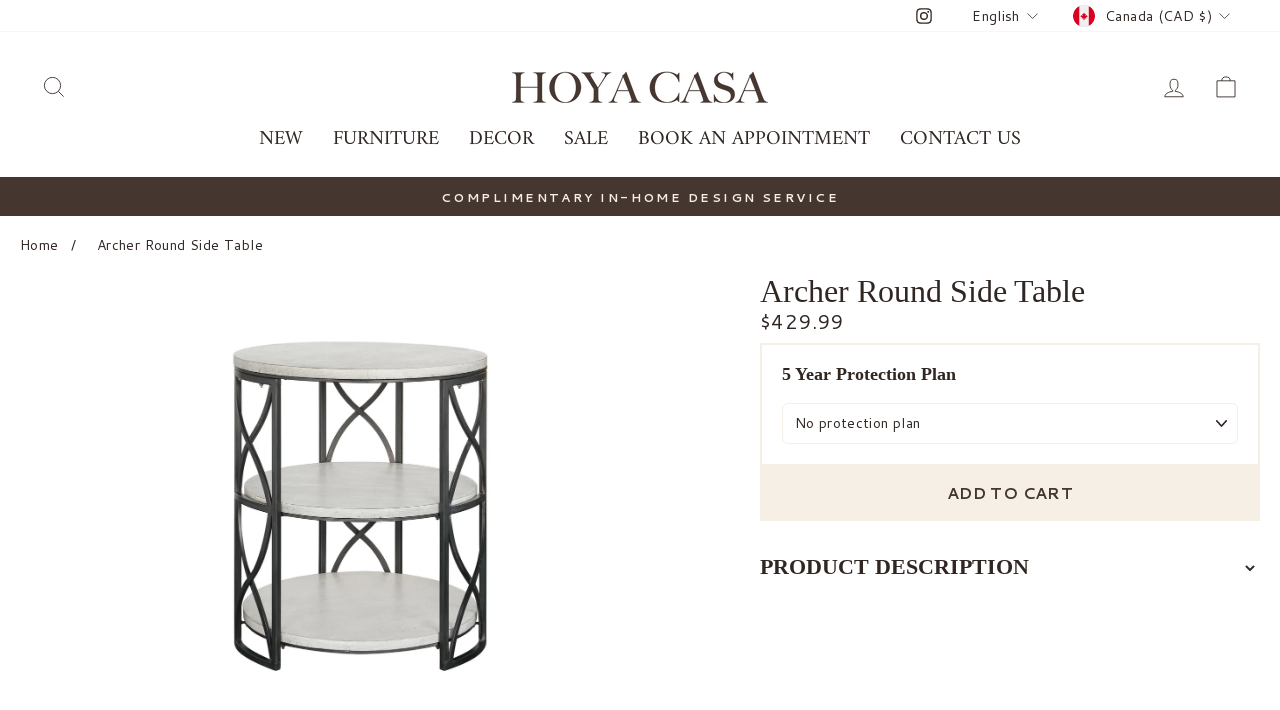

--- FILE ---
content_type: text/html; charset=utf-8
request_url: https://hoyacasa.ca/products/archer-rounded-side-table
body_size: 27262
content:
<!doctype html>
<html class="no-js" lang="en" dir="ltr">
  <head>
    <meta charset="utf-8">
    <meta http-equiv="X-UA-Compatible" content="IE=edge,chrome=1">
    <meta name="viewport" content="width=device-width,initial-scale=1">
    <meta name="theme-color" content="#f5efe6">
    <link rel="canonical" href="https://hoyacasa.ca/products/archer-rounded-side-table">
    <link rel="preconnect" href="https://cdn.shopify.com" crossorigin>
    <link rel="preconnect" href="https://fonts.shopifycdn.com" crossorigin>
    <link rel="dns-prefetch" href="https://productreviews.shopifycdn.com">
    <link rel="dns-prefetch" href="https://ajax.googleapis.com">
    <link rel="dns-prefetch" href="https://maps.googleapis.com">
    <link rel="dns-prefetch" href="https://maps.gstatic.com">
    <link rel="preconnect" href="https://fonts.googleapis.com">
    <link rel="preconnect" href="https://fonts.gstatic.com" crossorigin>
    <link href="https://fonts.googleapis.com/css2?family=Cantarell:wght@400;700&display=swap" rel="stylesheet">

    <link href="//hoyacasa.ca/cdn/shop/t/26/assets/theme.css?v=172024976653321058591767719962" rel="stylesheet" type="text/css" media="all" />
    <style>
@font-face{
  font-family:'Big Caslon';
  src: 
       url('//hoyacasa.ca/cdn/shop/t/26/assets/BigCaslon.ttf?v=40415535529978131801762386322') format('truetype');
  font-weight:400; font-style:normal; font-display:swap;
}
@font-face{
  font-family:'Big Caslon';
  src: 
       url('//hoyacasa.ca/cdn/shop/t/26/assets/BigCaslon.ttf?v=40415535529978131801762386322') format('truetype');
  font-weight:600; font-style:normal; font-display:swap;
}

:root{
  --font-body: 'Cantarell', system-ui, -apple-system, Arial, sans-serif;
  --font-heading: 'Big Caslon', Times, 'Times New Roman', serif;
  --font-stack-body: var(--font-body) !important;
  --font-stack-header: var(--font-heading) !important;
}

html, body, .rte {
  font-family: var(--font-body) !important;
}
h1,h2,h3,h4,h5,h6,
.h1,.h2,.h3,.h4,.h5,.h6,
.heading,
.section-header__title,
.page-title,
.product__title,
.product__title h1,
.product__title .h1 {
  font-family: var(--font-heading) !important;
}
.button, .btn, button, [type="submit"],
.shopify-payment-button__button,
.product-form__submit,
.cart__checkout,
.quick-add__submit,
.product__add-to-cart,
.product__submit__add {
  font-family: var(--font-body) !important;
}
</style>

<link rel="shortcut icon" href="//hoyacasa.ca/cdn/shop/files/H_LOGO_c4011328-a17c-45e1-a94b-280ac7252ff4_32x32.jpg?v=1757965730" type="image/png"><title>Archer Round Side Table
&ndash; HOYA CASA
</title>
<meta name="description" content="Archer Round Side Table – Grey Washed Oak &amp;amp; Black Metal This round side table brings a blend of rustic charm and industrial edge. Crafted from grey washed oak wood, it features detailed black metal legs with curved latticework for visual interest and structural stability. With two lower shelves, it offers both disp"><meta property="og:site_name" content="HOYA CASA">
  <meta property="og:url" content="https://hoyacasa.ca/products/archer-rounded-side-table">
  <meta property="og:title" content="Archer Round Side Table">
  <meta property="og:type" content="product">
  <meta property="og:description" content="Archer Round Side Table – Grey Washed Oak &amp;amp; Black Metal This round side table brings a blend of rustic charm and industrial edge. Crafted from grey washed oak wood, it features detailed black metal legs with curved latticework for visual interest and structural stability. With two lower shelves, it offers both disp"><meta property="og:image" content="http://hoyacasa.ca/cdn/shop/products/Dec29021541.jpg?v=1752784731">
    <meta property="og:image:secure_url" content="https://hoyacasa.ca/cdn/shop/products/Dec29021541.jpg?v=1752784731">
    <meta property="og:image:width" content="2811">
    <meta property="og:image:height" content="1868"><meta name="twitter:site" content="@">
  <meta name="twitter:card" content="summary_large_image">
  <meta name="twitter:title" content="Archer Round Side Table">
  <meta name="twitter:description" content="Archer Round Side Table – Grey Washed Oak &amp;amp; Black Metal This round side table brings a blend of rustic charm and industrial edge. Crafted from grey washed oak wood, it features detailed black metal legs with curved latticework for visual interest and structural stability. With two lower shelves, it offers both disp">
<style data-shopify>@font-face {
  font-family: Amiri;
  font-weight: 400;
  font-style: normal;
  font-display: swap;
  src: url("//hoyacasa.ca/cdn/fonts/amiri/amiri_n4.fee8c3379b68ea3b9c7241a63b8a252071faad52.woff2") format("woff2"),
       url("//hoyacasa.ca/cdn/fonts/amiri/amiri_n4.94cde4e18ec8ae53bf8f7240b84e1f76ce23772d.woff") format("woff");
}

  @font-face {
  font-family: Asul;
  font-weight: 400;
  font-style: normal;
  font-display: swap;
  src: url("//hoyacasa.ca/cdn/fonts/asul/asul_n4.814c5323104eaec8052c156ea81d27e4cc2ecc89.woff2") format("woff2"),
       url("//hoyacasa.ca/cdn/fonts/asul/asul_n4.fad4580d0c2a0762bf2eec95df0ca1bba03e7345.woff") format("woff");
}


  @font-face {
  font-family: Asul;
  font-weight: 400;
  font-style: normal;
  font-display: swap;
  src: url("//hoyacasa.ca/cdn/fonts/asul/asul_n4.814c5323104eaec8052c156ea81d27e4cc2ecc89.woff2") format("woff2"),
       url("//hoyacasa.ca/cdn/fonts/asul/asul_n4.fad4580d0c2a0762bf2eec95df0ca1bba03e7345.woff") format("woff");
}

  
  
</style><link href="//hoyacasa.ca/cdn/shop/t/26/assets/theme.css?v=172024976653321058591767719962" rel="stylesheet" type="text/css" media="all" />
<style data-shopify>:root {
    --typeHeaderPrimary: Amiri;
    --typeHeaderFallback: serif;
    --typeHeaderSize: 35px;
    --typeHeaderWeight: 400;
    --typeHeaderLineHeight: 1;
    --typeHeaderSpacing: 0.0em;

    --typeBasePrimary:Asul;
    --typeBaseFallback:serif;
    --typeBaseSize: 16px;
    --typeBaseWeight: 400;
    --typeBaseSpacing: 0.025em;
    --typeBaseLineHeight: 1.4;

    --typeCollectionTitle: 21px;

    --iconWeight: 2px;
    --iconLinecaps: miter;

    
      --buttonRadius: 0px;
    

    --colorGridOverlayOpacity: 0.1;
  }

  .placeholder-content {
    background-image: linear-gradient(100deg, #ffffff 40%, #f7f7f7 63%, #ffffff 79%);
  }</style><script>
      document.documentElement.className = document.documentElement.className.replace('no-js', 'js');

      window.theme = window.theme || {};
      theme.routes = {
        home: "/",
        cart: "/cart.js",
        cartPage: "/cart",
        cartAdd: "/cart/add.js",
        cartChange: "/cart/change.js",
        search: "/search"
      };
      theme.strings = {
        soldOut: "Sold Out",
        unavailable: "Unavailable",
        inStockLabel: "In stock, ready to ship",
        oneStockLabel: "Low stock - [count] item left",
        otherStockLabel: "Low stock - [count] items left",
        willNotShipUntil: "Ready to ship [date]",
        willBeInStockAfter: "Back in stock [date]",
        waitingForStock: "Inventory on the way",
        savePrice: "Save [saved_amount]",
        cartEmpty: "Your cart is currently empty.",
        cartTermsConfirmation: "You must agree with the terms and conditions of sales to check out",
        searchCollections: "Collections:",
        searchPages: "Pages:",
        searchArticles: "Articles:",
        productFrom: "from ",
      };
      theme.settings = {
        cartType: "drawer",
        isCustomerTemplate: false,
        moneyFormat: "${{amount}}",
        saveType: "dollar",
        productImageSize: "landscape",
        productImageCover: false,
        predictiveSearch: true,
        predictiveSearchType: "product,article,page,collection",
        predictiveSearchVendor: false,
        predictiveSearchPrice: true,
        quickView: false,
        themeName: 'Impulse',
        themeVersion: "7.1.0"
      };
    </script>

    <script>window.performance && window.performance.mark && window.performance.mark('shopify.content_for_header.start');</script><meta name="google-site-verification" content="1n0QETu002TDJFkhV9kD89z2nEUAsHUHfivNUmgY64A">
<meta id="shopify-digital-wallet" name="shopify-digital-wallet" content="/49514545317/digital_wallets/dialog">
<meta name="shopify-checkout-api-token" content="d94f210d5d1447ff23216aeb66c1fc77">
<link rel="alternate" hreflang="x-default" href="https://hoyacasa.ca/products/archer-rounded-side-table">
<link rel="alternate" hreflang="en" href="https://hoyacasa.ca/products/archer-rounded-side-table">
<link rel="alternate" hreflang="fr" href="https://hoyacasa.ca/fr/products/archer-rounded-side-table">
<link rel="alternate" type="application/json+oembed" href="https://hoyacasa.ca/products/archer-rounded-side-table.oembed">
<script async="async" src="/checkouts/internal/preloads.js?locale=en-CA"></script>
<link rel="preconnect" href="https://shop.app" crossorigin="anonymous">
<script async="async" src="https://shop.app/checkouts/internal/preloads.js?locale=en-CA&shop_id=49514545317" crossorigin="anonymous"></script>
<script id="apple-pay-shop-capabilities" type="application/json">{"shopId":49514545317,"countryCode":"CA","currencyCode":"CAD","merchantCapabilities":["supports3DS"],"merchantId":"gid:\/\/shopify\/Shop\/49514545317","merchantName":"HOYA CASA","requiredBillingContactFields":["postalAddress","email","phone"],"requiredShippingContactFields":["postalAddress","email","phone"],"shippingType":"shipping","supportedNetworks":["visa","masterCard","amex","discover","interac","jcb"],"total":{"type":"pending","label":"HOYA CASA","amount":"1.00"},"shopifyPaymentsEnabled":true,"supportsSubscriptions":true}</script>
<script id="shopify-features" type="application/json">{"accessToken":"d94f210d5d1447ff23216aeb66c1fc77","betas":["rich-media-storefront-analytics"],"domain":"hoyacasa.ca","predictiveSearch":true,"shopId":49514545317,"locale":"en"}</script>
<script>var Shopify = Shopify || {};
Shopify.shop = "r3casa.myshopify.com";
Shopify.locale = "en";
Shopify.currency = {"active":"CAD","rate":"1.0"};
Shopify.country = "CA";
Shopify.theme = {"name":"New","id":154951287035,"schema_name":"Impulse","schema_version":"7.1.0","theme_store_id":857,"role":"main"};
Shopify.theme.handle = "null";
Shopify.theme.style = {"id":null,"handle":null};
Shopify.cdnHost = "hoyacasa.ca/cdn";
Shopify.routes = Shopify.routes || {};
Shopify.routes.root = "/";</script>
<script type="module">!function(o){(o.Shopify=o.Shopify||{}).modules=!0}(window);</script>
<script>!function(o){function n(){var o=[];function n(){o.push(Array.prototype.slice.apply(arguments))}return n.q=o,n}var t=o.Shopify=o.Shopify||{};t.loadFeatures=n(),t.autoloadFeatures=n()}(window);</script>
<script>
  window.ShopifyPay = window.ShopifyPay || {};
  window.ShopifyPay.apiHost = "shop.app\/pay";
  window.ShopifyPay.redirectState = null;
</script>
<script id="shop-js-analytics" type="application/json">{"pageType":"product"}</script>
<script defer="defer" async type="module" src="//hoyacasa.ca/cdn/shopifycloud/shop-js/modules/v2/client.init-shop-cart-sync_BT-GjEfc.en.esm.js"></script>
<script defer="defer" async type="module" src="//hoyacasa.ca/cdn/shopifycloud/shop-js/modules/v2/chunk.common_D58fp_Oc.esm.js"></script>
<script defer="defer" async type="module" src="//hoyacasa.ca/cdn/shopifycloud/shop-js/modules/v2/chunk.modal_xMitdFEc.esm.js"></script>
<script type="module">
  await import("//hoyacasa.ca/cdn/shopifycloud/shop-js/modules/v2/client.init-shop-cart-sync_BT-GjEfc.en.esm.js");
await import("//hoyacasa.ca/cdn/shopifycloud/shop-js/modules/v2/chunk.common_D58fp_Oc.esm.js");
await import("//hoyacasa.ca/cdn/shopifycloud/shop-js/modules/v2/chunk.modal_xMitdFEc.esm.js");

  window.Shopify.SignInWithShop?.initShopCartSync?.({"fedCMEnabled":true,"windoidEnabled":true});

</script>
<script defer="defer" async type="module" src="//hoyacasa.ca/cdn/shopifycloud/shop-js/modules/v2/client.payment-terms_Ci9AEqFq.en.esm.js"></script>
<script defer="defer" async type="module" src="//hoyacasa.ca/cdn/shopifycloud/shop-js/modules/v2/chunk.common_D58fp_Oc.esm.js"></script>
<script defer="defer" async type="module" src="//hoyacasa.ca/cdn/shopifycloud/shop-js/modules/v2/chunk.modal_xMitdFEc.esm.js"></script>
<script type="module">
  await import("//hoyacasa.ca/cdn/shopifycloud/shop-js/modules/v2/client.payment-terms_Ci9AEqFq.en.esm.js");
await import("//hoyacasa.ca/cdn/shopifycloud/shop-js/modules/v2/chunk.common_D58fp_Oc.esm.js");
await import("//hoyacasa.ca/cdn/shopifycloud/shop-js/modules/v2/chunk.modal_xMitdFEc.esm.js");

  
</script>
<script>
  window.Shopify = window.Shopify || {};
  if (!window.Shopify.featureAssets) window.Shopify.featureAssets = {};
  window.Shopify.featureAssets['shop-js'] = {"shop-cart-sync":["modules/v2/client.shop-cart-sync_DZOKe7Ll.en.esm.js","modules/v2/chunk.common_D58fp_Oc.esm.js","modules/v2/chunk.modal_xMitdFEc.esm.js"],"init-fed-cm":["modules/v2/client.init-fed-cm_B6oLuCjv.en.esm.js","modules/v2/chunk.common_D58fp_Oc.esm.js","modules/v2/chunk.modal_xMitdFEc.esm.js"],"shop-cash-offers":["modules/v2/client.shop-cash-offers_D2sdYoxE.en.esm.js","modules/v2/chunk.common_D58fp_Oc.esm.js","modules/v2/chunk.modal_xMitdFEc.esm.js"],"shop-login-button":["modules/v2/client.shop-login-button_QeVjl5Y3.en.esm.js","modules/v2/chunk.common_D58fp_Oc.esm.js","modules/v2/chunk.modal_xMitdFEc.esm.js"],"pay-button":["modules/v2/client.pay-button_DXTOsIq6.en.esm.js","modules/v2/chunk.common_D58fp_Oc.esm.js","modules/v2/chunk.modal_xMitdFEc.esm.js"],"shop-button":["modules/v2/client.shop-button_DQZHx9pm.en.esm.js","modules/v2/chunk.common_D58fp_Oc.esm.js","modules/v2/chunk.modal_xMitdFEc.esm.js"],"avatar":["modules/v2/client.avatar_BTnouDA3.en.esm.js"],"init-windoid":["modules/v2/client.init-windoid_CR1B-cfM.en.esm.js","modules/v2/chunk.common_D58fp_Oc.esm.js","modules/v2/chunk.modal_xMitdFEc.esm.js"],"init-shop-for-new-customer-accounts":["modules/v2/client.init-shop-for-new-customer-accounts_C_vY_xzh.en.esm.js","modules/v2/client.shop-login-button_QeVjl5Y3.en.esm.js","modules/v2/chunk.common_D58fp_Oc.esm.js","modules/v2/chunk.modal_xMitdFEc.esm.js"],"init-shop-email-lookup-coordinator":["modules/v2/client.init-shop-email-lookup-coordinator_BI7n9ZSv.en.esm.js","modules/v2/chunk.common_D58fp_Oc.esm.js","modules/v2/chunk.modal_xMitdFEc.esm.js"],"init-shop-cart-sync":["modules/v2/client.init-shop-cart-sync_BT-GjEfc.en.esm.js","modules/v2/chunk.common_D58fp_Oc.esm.js","modules/v2/chunk.modal_xMitdFEc.esm.js"],"shop-toast-manager":["modules/v2/client.shop-toast-manager_DiYdP3xc.en.esm.js","modules/v2/chunk.common_D58fp_Oc.esm.js","modules/v2/chunk.modal_xMitdFEc.esm.js"],"init-customer-accounts":["modules/v2/client.init-customer-accounts_D9ZNqS-Q.en.esm.js","modules/v2/client.shop-login-button_QeVjl5Y3.en.esm.js","modules/v2/chunk.common_D58fp_Oc.esm.js","modules/v2/chunk.modal_xMitdFEc.esm.js"],"init-customer-accounts-sign-up":["modules/v2/client.init-customer-accounts-sign-up_iGw4briv.en.esm.js","modules/v2/client.shop-login-button_QeVjl5Y3.en.esm.js","modules/v2/chunk.common_D58fp_Oc.esm.js","modules/v2/chunk.modal_xMitdFEc.esm.js"],"shop-follow-button":["modules/v2/client.shop-follow-button_CqMgW2wH.en.esm.js","modules/v2/chunk.common_D58fp_Oc.esm.js","modules/v2/chunk.modal_xMitdFEc.esm.js"],"checkout-modal":["modules/v2/client.checkout-modal_xHeaAweL.en.esm.js","modules/v2/chunk.common_D58fp_Oc.esm.js","modules/v2/chunk.modal_xMitdFEc.esm.js"],"shop-login":["modules/v2/client.shop-login_D91U-Q7h.en.esm.js","modules/v2/chunk.common_D58fp_Oc.esm.js","modules/v2/chunk.modal_xMitdFEc.esm.js"],"lead-capture":["modules/v2/client.lead-capture_BJmE1dJe.en.esm.js","modules/v2/chunk.common_D58fp_Oc.esm.js","modules/v2/chunk.modal_xMitdFEc.esm.js"],"payment-terms":["modules/v2/client.payment-terms_Ci9AEqFq.en.esm.js","modules/v2/chunk.common_D58fp_Oc.esm.js","modules/v2/chunk.modal_xMitdFEc.esm.js"]};
</script>
<script>(function() {
  var isLoaded = false;
  function asyncLoad() {
    if (isLoaded) return;
    isLoaded = true;
    var urls = ["https:\/\/instafeed.nfcube.com\/cdn\/25030139ad520e6539011cb7514aa958.js?shop=r3casa.myshopify.com","https:\/\/seo.apps.avada.io\/avada-seo-installed.js?shop=r3casa.myshopify.com"];
    for (var i = 0; i < urls.length; i++) {
      var s = document.createElement('script');
      s.type = 'text/javascript';
      s.async = true;
      s.src = urls[i];
      var x = document.getElementsByTagName('script')[0];
      x.parentNode.insertBefore(s, x);
    }
  };
  if(window.attachEvent) {
    window.attachEvent('onload', asyncLoad);
  } else {
    window.addEventListener('load', asyncLoad, false);
  }
})();</script>
<script id="__st">var __st={"a":49514545317,"offset":-14400,"reqid":"75fa2c66-2a06-4724-a0d2-3634f59dcf2e-1769082470","pageurl":"hoyacasa.ca\/products\/archer-rounded-side-table","u":"9e007e5e5bda","p":"product","rtyp":"product","rid":6592158171301};</script>
<script>window.ShopifyPaypalV4VisibilityTracking = true;</script>
<script id="captcha-bootstrap">!function(){'use strict';const t='contact',e='account',n='new_comment',o=[[t,t],['blogs',n],['comments',n],[t,'customer']],c=[[e,'customer_login'],[e,'guest_login'],[e,'recover_customer_password'],[e,'create_customer']],r=t=>t.map((([t,e])=>`form[action*='/${t}']:not([data-nocaptcha='true']) input[name='form_type'][value='${e}']`)).join(','),a=t=>()=>t?[...document.querySelectorAll(t)].map((t=>t.form)):[];function s(){const t=[...o],e=r(t);return a(e)}const i='password',u='form_key',d=['recaptcha-v3-token','g-recaptcha-response','h-captcha-response',i],f=()=>{try{return window.sessionStorage}catch{return}},m='__shopify_v',_=t=>t.elements[u];function p(t,e,n=!1){try{const o=window.sessionStorage,c=JSON.parse(o.getItem(e)),{data:r}=function(t){const{data:e,action:n}=t;return t[m]||n?{data:e,action:n}:{data:t,action:n}}(c);for(const[e,n]of Object.entries(r))t.elements[e]&&(t.elements[e].value=n);n&&o.removeItem(e)}catch(o){console.error('form repopulation failed',{error:o})}}const l='form_type',E='cptcha';function T(t){t.dataset[E]=!0}const w=window,h=w.document,L='Shopify',v='ce_forms',y='captcha';let A=!1;((t,e)=>{const n=(g='f06e6c50-85a8-45c8-87d0-21a2b65856fe',I='https://cdn.shopify.com/shopifycloud/storefront-forms-hcaptcha/ce_storefront_forms_captcha_hcaptcha.v1.5.2.iife.js',D={infoText:'Protected by hCaptcha',privacyText:'Privacy',termsText:'Terms'},(t,e,n)=>{const o=w[L][v],c=o.bindForm;if(c)return c(t,g,e,D).then(n);var r;o.q.push([[t,g,e,D],n]),r=I,A||(h.body.append(Object.assign(h.createElement('script'),{id:'captcha-provider',async:!0,src:r})),A=!0)});var g,I,D;w[L]=w[L]||{},w[L][v]=w[L][v]||{},w[L][v].q=[],w[L][y]=w[L][y]||{},w[L][y].protect=function(t,e){n(t,void 0,e),T(t)},Object.freeze(w[L][y]),function(t,e,n,w,h,L){const[v,y,A,g]=function(t,e,n){const i=e?o:[],u=t?c:[],d=[...i,...u],f=r(d),m=r(i),_=r(d.filter((([t,e])=>n.includes(e))));return[a(f),a(m),a(_),s()]}(w,h,L),I=t=>{const e=t.target;return e instanceof HTMLFormElement?e:e&&e.form},D=t=>v().includes(t);t.addEventListener('submit',(t=>{const e=I(t);if(!e)return;const n=D(e)&&!e.dataset.hcaptchaBound&&!e.dataset.recaptchaBound,o=_(e),c=g().includes(e)&&(!o||!o.value);(n||c)&&t.preventDefault(),c&&!n&&(function(t){try{if(!f())return;!function(t){const e=f();if(!e)return;const n=_(t);if(!n)return;const o=n.value;o&&e.removeItem(o)}(t);const e=Array.from(Array(32),(()=>Math.random().toString(36)[2])).join('');!function(t,e){_(t)||t.append(Object.assign(document.createElement('input'),{type:'hidden',name:u})),t.elements[u].value=e}(t,e),function(t,e){const n=f();if(!n)return;const o=[...t.querySelectorAll(`input[type='${i}']`)].map((({name:t})=>t)),c=[...d,...o],r={};for(const[a,s]of new FormData(t).entries())c.includes(a)||(r[a]=s);n.setItem(e,JSON.stringify({[m]:1,action:t.action,data:r}))}(t,e)}catch(e){console.error('failed to persist form',e)}}(e),e.submit())}));const S=(t,e)=>{t&&!t.dataset[E]&&(n(t,e.some((e=>e===t))),T(t))};for(const o of['focusin','change'])t.addEventListener(o,(t=>{const e=I(t);D(e)&&S(e,y())}));const B=e.get('form_key'),M=e.get(l),P=B&&M;t.addEventListener('DOMContentLoaded',(()=>{const t=y();if(P)for(const e of t)e.elements[l].value===M&&p(e,B);[...new Set([...A(),...v().filter((t=>'true'===t.dataset.shopifyCaptcha))])].forEach((e=>S(e,t)))}))}(h,new URLSearchParams(w.location.search),n,t,e,['guest_login'])})(!0,!0)}();</script>
<script integrity="sha256-4kQ18oKyAcykRKYeNunJcIwy7WH5gtpwJnB7kiuLZ1E=" data-source-attribution="shopify.loadfeatures" defer="defer" src="//hoyacasa.ca/cdn/shopifycloud/storefront/assets/storefront/load_feature-a0a9edcb.js" crossorigin="anonymous"></script>
<script crossorigin="anonymous" defer="defer" src="//hoyacasa.ca/cdn/shopifycloud/storefront/assets/shopify_pay/storefront-65b4c6d7.js?v=20250812"></script>
<script data-source-attribution="shopify.dynamic_checkout.dynamic.init">var Shopify=Shopify||{};Shopify.PaymentButton=Shopify.PaymentButton||{isStorefrontPortableWallets:!0,init:function(){window.Shopify.PaymentButton.init=function(){};var t=document.createElement("script");t.src="https://hoyacasa.ca/cdn/shopifycloud/portable-wallets/latest/portable-wallets.en.js",t.type="module",document.head.appendChild(t)}};
</script>
<script data-source-attribution="shopify.dynamic_checkout.buyer_consent">
  function portableWalletsHideBuyerConsent(e){var t=document.getElementById("shopify-buyer-consent"),n=document.getElementById("shopify-subscription-policy-button");t&&n&&(t.classList.add("hidden"),t.setAttribute("aria-hidden","true"),n.removeEventListener("click",e))}function portableWalletsShowBuyerConsent(e){var t=document.getElementById("shopify-buyer-consent"),n=document.getElementById("shopify-subscription-policy-button");t&&n&&(t.classList.remove("hidden"),t.removeAttribute("aria-hidden"),n.addEventListener("click",e))}window.Shopify?.PaymentButton&&(window.Shopify.PaymentButton.hideBuyerConsent=portableWalletsHideBuyerConsent,window.Shopify.PaymentButton.showBuyerConsent=portableWalletsShowBuyerConsent);
</script>
<script data-source-attribution="shopify.dynamic_checkout.cart.bootstrap">document.addEventListener("DOMContentLoaded",(function(){function t(){return document.querySelector("shopify-accelerated-checkout-cart, shopify-accelerated-checkout")}if(t())Shopify.PaymentButton.init();else{new MutationObserver((function(e,n){t()&&(Shopify.PaymentButton.init(),n.disconnect())})).observe(document.body,{childList:!0,subtree:!0})}}));
</script>
<link id="shopify-accelerated-checkout-styles" rel="stylesheet" media="screen" href="https://hoyacasa.ca/cdn/shopifycloud/portable-wallets/latest/accelerated-checkout-backwards-compat.css" crossorigin="anonymous">
<style id="shopify-accelerated-checkout-cart">
        #shopify-buyer-consent {
  margin-top: 1em;
  display: inline-block;
  width: 100%;
}

#shopify-buyer-consent.hidden {
  display: none;
}

#shopify-subscription-policy-button {
  background: none;
  border: none;
  padding: 0;
  text-decoration: underline;
  font-size: inherit;
  cursor: pointer;
}

#shopify-subscription-policy-button::before {
  box-shadow: none;
}

      </style>

<script>window.performance && window.performance.mark && window.performance.mark('shopify.content_for_header.end');</script>

    <script src="//hoyacasa.ca/cdn/shop/t/26/assets/vendor-scripts-v11.js" defer="defer"></script><link rel="stylesheet" href="//hoyacasa.ca/cdn/shop/t/26/assets/country-flags.css"><script src="//hoyacasa.ca/cdn/shop/t/26/assets/theme.js?v=13862351161817530741762386322" defer="defer"></script>
  <link href="https://monorail-edge.shopifysvc.com" rel="dns-prefetch">
<script>(function(){if ("sendBeacon" in navigator && "performance" in window) {try {var session_token_from_headers = performance.getEntriesByType('navigation')[0].serverTiming.find(x => x.name == '_s').description;} catch {var session_token_from_headers = undefined;}var session_cookie_matches = document.cookie.match(/_shopify_s=([^;]*)/);var session_token_from_cookie = session_cookie_matches && session_cookie_matches.length === 2 ? session_cookie_matches[1] : "";var session_token = session_token_from_headers || session_token_from_cookie || "";function handle_abandonment_event(e) {var entries = performance.getEntries().filter(function(entry) {return /monorail-edge.shopifysvc.com/.test(entry.name);});if (!window.abandonment_tracked && entries.length === 0) {window.abandonment_tracked = true;var currentMs = Date.now();var navigation_start = performance.timing.navigationStart;var payload = {shop_id: 49514545317,url: window.location.href,navigation_start,duration: currentMs - navigation_start,session_token,page_type: "product"};window.navigator.sendBeacon("https://monorail-edge.shopifysvc.com/v1/produce", JSON.stringify({schema_id: "online_store_buyer_site_abandonment/1.1",payload: payload,metadata: {event_created_at_ms: currentMs,event_sent_at_ms: currentMs}}));}}window.addEventListener('pagehide', handle_abandonment_event);}}());</script>
<script id="web-pixels-manager-setup">(function e(e,d,r,n,o){if(void 0===o&&(o={}),!Boolean(null===(a=null===(i=window.Shopify)||void 0===i?void 0:i.analytics)||void 0===a?void 0:a.replayQueue)){var i,a;window.Shopify=window.Shopify||{};var t=window.Shopify;t.analytics=t.analytics||{};var s=t.analytics;s.replayQueue=[],s.publish=function(e,d,r){return s.replayQueue.push([e,d,r]),!0};try{self.performance.mark("wpm:start")}catch(e){}var l=function(){var e={modern:/Edge?\/(1{2}[4-9]|1[2-9]\d|[2-9]\d{2}|\d{4,})\.\d+(\.\d+|)|Firefox\/(1{2}[4-9]|1[2-9]\d|[2-9]\d{2}|\d{4,})\.\d+(\.\d+|)|Chrom(ium|e)\/(9{2}|\d{3,})\.\d+(\.\d+|)|(Maci|X1{2}).+ Version\/(15\.\d+|(1[6-9]|[2-9]\d|\d{3,})\.\d+)([,.]\d+|)( \(\w+\)|)( Mobile\/\w+|) Safari\/|Chrome.+OPR\/(9{2}|\d{3,})\.\d+\.\d+|(CPU[ +]OS|iPhone[ +]OS|CPU[ +]iPhone|CPU IPhone OS|CPU iPad OS)[ +]+(15[._]\d+|(1[6-9]|[2-9]\d|\d{3,})[._]\d+)([._]\d+|)|Android:?[ /-](13[3-9]|1[4-9]\d|[2-9]\d{2}|\d{4,})(\.\d+|)(\.\d+|)|Android.+Firefox\/(13[5-9]|1[4-9]\d|[2-9]\d{2}|\d{4,})\.\d+(\.\d+|)|Android.+Chrom(ium|e)\/(13[3-9]|1[4-9]\d|[2-9]\d{2}|\d{4,})\.\d+(\.\d+|)|SamsungBrowser\/([2-9]\d|\d{3,})\.\d+/,legacy:/Edge?\/(1[6-9]|[2-9]\d|\d{3,})\.\d+(\.\d+|)|Firefox\/(5[4-9]|[6-9]\d|\d{3,})\.\d+(\.\d+|)|Chrom(ium|e)\/(5[1-9]|[6-9]\d|\d{3,})\.\d+(\.\d+|)([\d.]+$|.*Safari\/(?![\d.]+ Edge\/[\d.]+$))|(Maci|X1{2}).+ Version\/(10\.\d+|(1[1-9]|[2-9]\d|\d{3,})\.\d+)([,.]\d+|)( \(\w+\)|)( Mobile\/\w+|) Safari\/|Chrome.+OPR\/(3[89]|[4-9]\d|\d{3,})\.\d+\.\d+|(CPU[ +]OS|iPhone[ +]OS|CPU[ +]iPhone|CPU IPhone OS|CPU iPad OS)[ +]+(10[._]\d+|(1[1-9]|[2-9]\d|\d{3,})[._]\d+)([._]\d+|)|Android:?[ /-](13[3-9]|1[4-9]\d|[2-9]\d{2}|\d{4,})(\.\d+|)(\.\d+|)|Mobile Safari.+OPR\/([89]\d|\d{3,})\.\d+\.\d+|Android.+Firefox\/(13[5-9]|1[4-9]\d|[2-9]\d{2}|\d{4,})\.\d+(\.\d+|)|Android.+Chrom(ium|e)\/(13[3-9]|1[4-9]\d|[2-9]\d{2}|\d{4,})\.\d+(\.\d+|)|Android.+(UC? ?Browser|UCWEB|U3)[ /]?(15\.([5-9]|\d{2,})|(1[6-9]|[2-9]\d|\d{3,})\.\d+)\.\d+|SamsungBrowser\/(5\.\d+|([6-9]|\d{2,})\.\d+)|Android.+MQ{2}Browser\/(14(\.(9|\d{2,})|)|(1[5-9]|[2-9]\d|\d{3,})(\.\d+|))(\.\d+|)|K[Aa][Ii]OS\/(3\.\d+|([4-9]|\d{2,})\.\d+)(\.\d+|)/},d=e.modern,r=e.legacy,n=navigator.userAgent;return n.match(d)?"modern":n.match(r)?"legacy":"unknown"}(),u="modern"===l?"modern":"legacy",c=(null!=n?n:{modern:"",legacy:""})[u],f=function(e){return[e.baseUrl,"/wpm","/b",e.hashVersion,"modern"===e.buildTarget?"m":"l",".js"].join("")}({baseUrl:d,hashVersion:r,buildTarget:u}),m=function(e){var d=e.version,r=e.bundleTarget,n=e.surface,o=e.pageUrl,i=e.monorailEndpoint;return{emit:function(e){var a=e.status,t=e.errorMsg,s=(new Date).getTime(),l=JSON.stringify({metadata:{event_sent_at_ms:s},events:[{schema_id:"web_pixels_manager_load/3.1",payload:{version:d,bundle_target:r,page_url:o,status:a,surface:n,error_msg:t},metadata:{event_created_at_ms:s}}]});if(!i)return console&&console.warn&&console.warn("[Web Pixels Manager] No Monorail endpoint provided, skipping logging."),!1;try{return self.navigator.sendBeacon.bind(self.navigator)(i,l)}catch(e){}var u=new XMLHttpRequest;try{return u.open("POST",i,!0),u.setRequestHeader("Content-Type","text/plain"),u.send(l),!0}catch(e){return console&&console.warn&&console.warn("[Web Pixels Manager] Got an unhandled error while logging to Monorail."),!1}}}}({version:r,bundleTarget:l,surface:e.surface,pageUrl:self.location.href,monorailEndpoint:e.monorailEndpoint});try{o.browserTarget=l,function(e){var d=e.src,r=e.async,n=void 0===r||r,o=e.onload,i=e.onerror,a=e.sri,t=e.scriptDataAttributes,s=void 0===t?{}:t,l=document.createElement("script"),u=document.querySelector("head"),c=document.querySelector("body");if(l.async=n,l.src=d,a&&(l.integrity=a,l.crossOrigin="anonymous"),s)for(var f in s)if(Object.prototype.hasOwnProperty.call(s,f))try{l.dataset[f]=s[f]}catch(e){}if(o&&l.addEventListener("load",o),i&&l.addEventListener("error",i),u)u.appendChild(l);else{if(!c)throw new Error("Did not find a head or body element to append the script");c.appendChild(l)}}({src:f,async:!0,onload:function(){if(!function(){var e,d;return Boolean(null===(d=null===(e=window.Shopify)||void 0===e?void 0:e.analytics)||void 0===d?void 0:d.initialized)}()){var d=window.webPixelsManager.init(e)||void 0;if(d){var r=window.Shopify.analytics;r.replayQueue.forEach((function(e){var r=e[0],n=e[1],o=e[2];d.publishCustomEvent(r,n,o)})),r.replayQueue=[],r.publish=d.publishCustomEvent,r.visitor=d.visitor,r.initialized=!0}}},onerror:function(){return m.emit({status:"failed",errorMsg:"".concat(f," has failed to load")})},sri:function(e){var d=/^sha384-[A-Za-z0-9+/=]+$/;return"string"==typeof e&&d.test(e)}(c)?c:"",scriptDataAttributes:o}),m.emit({status:"loading"})}catch(e){m.emit({status:"failed",errorMsg:(null==e?void 0:e.message)||"Unknown error"})}}})({shopId: 49514545317,storefrontBaseUrl: "https://hoyacasa.ca",extensionsBaseUrl: "https://extensions.shopifycdn.com/cdn/shopifycloud/web-pixels-manager",monorailEndpoint: "https://monorail-edge.shopifysvc.com/unstable/produce_batch",surface: "storefront-renderer",enabledBetaFlags: ["2dca8a86"],webPixelsConfigList: [{"id":"514949371","configuration":"{\"config\":\"{\\\"pixel_id\\\":\\\"G-6KMJT1VENP\\\",\\\"target_country\\\":\\\"CA\\\",\\\"gtag_events\\\":[{\\\"type\\\":\\\"search\\\",\\\"action_label\\\":[\\\"G-6KMJT1VENP\\\",\\\"AW-431642484\\\/JFQlCL_Bl4sDEPSu6c0B\\\"]},{\\\"type\\\":\\\"begin_checkout\\\",\\\"action_label\\\":[\\\"G-6KMJT1VENP\\\",\\\"AW-431642484\\\/aavrCLzBl4sDEPSu6c0B\\\"]},{\\\"type\\\":\\\"view_item\\\",\\\"action_label\\\":[\\\"G-6KMJT1VENP\\\",\\\"AW-431642484\\\/vlZgCLbBl4sDEPSu6c0B\\\",\\\"MC-472ZJP3H2Z\\\"]},{\\\"type\\\":\\\"purchase\\\",\\\"action_label\\\":[\\\"G-6KMJT1VENP\\\",\\\"AW-431642484\\\/0Rc4CLPBl4sDEPSu6c0B\\\",\\\"MC-472ZJP3H2Z\\\"]},{\\\"type\\\":\\\"page_view\\\",\\\"action_label\\\":[\\\"G-6KMJT1VENP\\\",\\\"AW-431642484\\\/HksdCLDBl4sDEPSu6c0B\\\",\\\"MC-472ZJP3H2Z\\\"]},{\\\"type\\\":\\\"add_payment_info\\\",\\\"action_label\\\":[\\\"G-6KMJT1VENP\\\",\\\"AW-431642484\\\/pH6jCMLBl4sDEPSu6c0B\\\"]},{\\\"type\\\":\\\"add_to_cart\\\",\\\"action_label\\\":[\\\"G-6KMJT1VENP\\\",\\\"AW-431642484\\\/JhCfCLnBl4sDEPSu6c0B\\\"]}],\\\"enable_monitoring_mode\\\":false}\"}","eventPayloadVersion":"v1","runtimeContext":"OPEN","scriptVersion":"b2a88bafab3e21179ed38636efcd8a93","type":"APP","apiClientId":1780363,"privacyPurposes":[],"dataSharingAdjustments":{"protectedCustomerApprovalScopes":["read_customer_address","read_customer_email","read_customer_name","read_customer_personal_data","read_customer_phone"]}},{"id":"208208123","configuration":"{\"pixel_id\":\"399694194623299\",\"pixel_type\":\"facebook_pixel\",\"metaapp_system_user_token\":\"-\"}","eventPayloadVersion":"v1","runtimeContext":"OPEN","scriptVersion":"ca16bc87fe92b6042fbaa3acc2fbdaa6","type":"APP","apiClientId":2329312,"privacyPurposes":["ANALYTICS","MARKETING","SALE_OF_DATA"],"dataSharingAdjustments":{"protectedCustomerApprovalScopes":["read_customer_address","read_customer_email","read_customer_name","read_customer_personal_data","read_customer_phone"]}},{"id":"78577915","configuration":"{\"tagID\":\"2613296674159\"}","eventPayloadVersion":"v1","runtimeContext":"STRICT","scriptVersion":"18031546ee651571ed29edbe71a3550b","type":"APP","apiClientId":3009811,"privacyPurposes":["ANALYTICS","MARKETING","SALE_OF_DATA"],"dataSharingAdjustments":{"protectedCustomerApprovalScopes":["read_customer_address","read_customer_email","read_customer_name","read_customer_personal_data","read_customer_phone"]}},{"id":"shopify-app-pixel","configuration":"{}","eventPayloadVersion":"v1","runtimeContext":"STRICT","scriptVersion":"0450","apiClientId":"shopify-pixel","type":"APP","privacyPurposes":["ANALYTICS","MARKETING"]},{"id":"shopify-custom-pixel","eventPayloadVersion":"v1","runtimeContext":"LAX","scriptVersion":"0450","apiClientId":"shopify-pixel","type":"CUSTOM","privacyPurposes":["ANALYTICS","MARKETING"]}],isMerchantRequest: false,initData: {"shop":{"name":"HOYA CASA","paymentSettings":{"currencyCode":"CAD"},"myshopifyDomain":"r3casa.myshopify.com","countryCode":"CA","storefrontUrl":"https:\/\/hoyacasa.ca"},"customer":null,"cart":null,"checkout":null,"productVariants":[{"price":{"amount":429.99,"currencyCode":"CAD"},"product":{"title":"Archer Round Side Table","vendor":"HOYA CASA","id":"6592158171301","untranslatedTitle":"Archer Round Side Table","url":"\/products\/archer-rounded-side-table","type":"Tables"},"id":"39450966392997","image":{"src":"\/\/hoyacasa.ca\/cdn\/shop\/products\/Dec29021541.jpg?v=1752784731"},"sku":"100457","title":"Default Title","untranslatedTitle":"Default Title"}],"purchasingCompany":null},},"https://hoyacasa.ca/cdn","fcfee988w5aeb613cpc8e4bc33m6693e112",{"modern":"","legacy":""},{"shopId":"49514545317","storefrontBaseUrl":"https:\/\/hoyacasa.ca","extensionBaseUrl":"https:\/\/extensions.shopifycdn.com\/cdn\/shopifycloud\/web-pixels-manager","surface":"storefront-renderer","enabledBetaFlags":"[\"2dca8a86\"]","isMerchantRequest":"false","hashVersion":"fcfee988w5aeb613cpc8e4bc33m6693e112","publish":"custom","events":"[[\"page_viewed\",{}],[\"product_viewed\",{\"productVariant\":{\"price\":{\"amount\":429.99,\"currencyCode\":\"CAD\"},\"product\":{\"title\":\"Archer Round Side Table\",\"vendor\":\"HOYA CASA\",\"id\":\"6592158171301\",\"untranslatedTitle\":\"Archer Round Side Table\",\"url\":\"\/products\/archer-rounded-side-table\",\"type\":\"Tables\"},\"id\":\"39450966392997\",\"image\":{\"src\":\"\/\/hoyacasa.ca\/cdn\/shop\/products\/Dec29021541.jpg?v=1752784731\"},\"sku\":\"100457\",\"title\":\"Default Title\",\"untranslatedTitle\":\"Default Title\"}}]]"});</script><script>
  window.ShopifyAnalytics = window.ShopifyAnalytics || {};
  window.ShopifyAnalytics.meta = window.ShopifyAnalytics.meta || {};
  window.ShopifyAnalytics.meta.currency = 'CAD';
  var meta = {"product":{"id":6592158171301,"gid":"gid:\/\/shopify\/Product\/6592158171301","vendor":"HOYA CASA","type":"Tables","handle":"archer-rounded-side-table","variants":[{"id":39450966392997,"price":42999,"name":"Archer Round Side Table","public_title":null,"sku":"100457"}],"remote":false},"page":{"pageType":"product","resourceType":"product","resourceId":6592158171301,"requestId":"75fa2c66-2a06-4724-a0d2-3634f59dcf2e-1769082470"}};
  for (var attr in meta) {
    window.ShopifyAnalytics.meta[attr] = meta[attr];
  }
</script>
<script class="analytics">
  (function () {
    var customDocumentWrite = function(content) {
      var jquery = null;

      if (window.jQuery) {
        jquery = window.jQuery;
      } else if (window.Checkout && window.Checkout.$) {
        jquery = window.Checkout.$;
      }

      if (jquery) {
        jquery('body').append(content);
      }
    };

    var hasLoggedConversion = function(token) {
      if (token) {
        return document.cookie.indexOf('loggedConversion=' + token) !== -1;
      }
      return false;
    }

    var setCookieIfConversion = function(token) {
      if (token) {
        var twoMonthsFromNow = new Date(Date.now());
        twoMonthsFromNow.setMonth(twoMonthsFromNow.getMonth() + 2);

        document.cookie = 'loggedConversion=' + token + '; expires=' + twoMonthsFromNow;
      }
    }

    var trekkie = window.ShopifyAnalytics.lib = window.trekkie = window.trekkie || [];
    if (trekkie.integrations) {
      return;
    }
    trekkie.methods = [
      'identify',
      'page',
      'ready',
      'track',
      'trackForm',
      'trackLink'
    ];
    trekkie.factory = function(method) {
      return function() {
        var args = Array.prototype.slice.call(arguments);
        args.unshift(method);
        trekkie.push(args);
        return trekkie;
      };
    };
    for (var i = 0; i < trekkie.methods.length; i++) {
      var key = trekkie.methods[i];
      trekkie[key] = trekkie.factory(key);
    }
    trekkie.load = function(config) {
      trekkie.config = config || {};
      trekkie.config.initialDocumentCookie = document.cookie;
      var first = document.getElementsByTagName('script')[0];
      var script = document.createElement('script');
      script.type = 'text/javascript';
      script.onerror = function(e) {
        var scriptFallback = document.createElement('script');
        scriptFallback.type = 'text/javascript';
        scriptFallback.onerror = function(error) {
                var Monorail = {
      produce: function produce(monorailDomain, schemaId, payload) {
        var currentMs = new Date().getTime();
        var event = {
          schema_id: schemaId,
          payload: payload,
          metadata: {
            event_created_at_ms: currentMs,
            event_sent_at_ms: currentMs
          }
        };
        return Monorail.sendRequest("https://" + monorailDomain + "/v1/produce", JSON.stringify(event));
      },
      sendRequest: function sendRequest(endpointUrl, payload) {
        // Try the sendBeacon API
        if (window && window.navigator && typeof window.navigator.sendBeacon === 'function' && typeof window.Blob === 'function' && !Monorail.isIos12()) {
          var blobData = new window.Blob([payload], {
            type: 'text/plain'
          });

          if (window.navigator.sendBeacon(endpointUrl, blobData)) {
            return true;
          } // sendBeacon was not successful

        } // XHR beacon

        var xhr = new XMLHttpRequest();

        try {
          xhr.open('POST', endpointUrl);
          xhr.setRequestHeader('Content-Type', 'text/plain');
          xhr.send(payload);
        } catch (e) {
          console.log(e);
        }

        return false;
      },
      isIos12: function isIos12() {
        return window.navigator.userAgent.lastIndexOf('iPhone; CPU iPhone OS 12_') !== -1 || window.navigator.userAgent.lastIndexOf('iPad; CPU OS 12_') !== -1;
      }
    };
    Monorail.produce('monorail-edge.shopifysvc.com',
      'trekkie_storefront_load_errors/1.1',
      {shop_id: 49514545317,
      theme_id: 154951287035,
      app_name: "storefront",
      context_url: window.location.href,
      source_url: "//hoyacasa.ca/cdn/s/trekkie.storefront.1bbfab421998800ff09850b62e84b8915387986d.min.js"});

        };
        scriptFallback.async = true;
        scriptFallback.src = '//hoyacasa.ca/cdn/s/trekkie.storefront.1bbfab421998800ff09850b62e84b8915387986d.min.js';
        first.parentNode.insertBefore(scriptFallback, first);
      };
      script.async = true;
      script.src = '//hoyacasa.ca/cdn/s/trekkie.storefront.1bbfab421998800ff09850b62e84b8915387986d.min.js';
      first.parentNode.insertBefore(script, first);
    };
    trekkie.load(
      {"Trekkie":{"appName":"storefront","development":false,"defaultAttributes":{"shopId":49514545317,"isMerchantRequest":null,"themeId":154951287035,"themeCityHash":"2119066858354683619","contentLanguage":"en","currency":"CAD","eventMetadataId":"8c2b17ea-566d-4abe-8632-59b685711e27"},"isServerSideCookieWritingEnabled":true,"monorailRegion":"shop_domain","enabledBetaFlags":["65f19447"]},"Session Attribution":{},"S2S":{"facebookCapiEnabled":true,"source":"trekkie-storefront-renderer","apiClientId":580111}}
    );

    var loaded = false;
    trekkie.ready(function() {
      if (loaded) return;
      loaded = true;

      window.ShopifyAnalytics.lib = window.trekkie;

      var originalDocumentWrite = document.write;
      document.write = customDocumentWrite;
      try { window.ShopifyAnalytics.merchantGoogleAnalytics.call(this); } catch(error) {};
      document.write = originalDocumentWrite;

      window.ShopifyAnalytics.lib.page(null,{"pageType":"product","resourceType":"product","resourceId":6592158171301,"requestId":"75fa2c66-2a06-4724-a0d2-3634f59dcf2e-1769082470","shopifyEmitted":true});

      var match = window.location.pathname.match(/checkouts\/(.+)\/(thank_you|post_purchase)/)
      var token = match? match[1]: undefined;
      if (!hasLoggedConversion(token)) {
        setCookieIfConversion(token);
        window.ShopifyAnalytics.lib.track("Viewed Product",{"currency":"CAD","variantId":39450966392997,"productId":6592158171301,"productGid":"gid:\/\/shopify\/Product\/6592158171301","name":"Archer Round Side Table","price":"429.99","sku":"100457","brand":"HOYA CASA","variant":null,"category":"Tables","nonInteraction":true,"remote":false},undefined,undefined,{"shopifyEmitted":true});
      window.ShopifyAnalytics.lib.track("monorail:\/\/trekkie_storefront_viewed_product\/1.1",{"currency":"CAD","variantId":39450966392997,"productId":6592158171301,"productGid":"gid:\/\/shopify\/Product\/6592158171301","name":"Archer Round Side Table","price":"429.99","sku":"100457","brand":"HOYA CASA","variant":null,"category":"Tables","nonInteraction":true,"remote":false,"referer":"https:\/\/hoyacasa.ca\/products\/archer-rounded-side-table"});
      }
    });


        var eventsListenerScript = document.createElement('script');
        eventsListenerScript.async = true;
        eventsListenerScript.src = "//hoyacasa.ca/cdn/shopifycloud/storefront/assets/shop_events_listener-3da45d37.js";
        document.getElementsByTagName('head')[0].appendChild(eventsListenerScript);

})();</script>
  <script>
  if (!window.ga || (window.ga && typeof window.ga !== 'function')) {
    window.ga = function ga() {
      (window.ga.q = window.ga.q || []).push(arguments);
      if (window.Shopify && window.Shopify.analytics && typeof window.Shopify.analytics.publish === 'function') {
        window.Shopify.analytics.publish("ga_stub_called", {}, {sendTo: "google_osp_migration"});
      }
      console.error("Shopify's Google Analytics stub called with:", Array.from(arguments), "\nSee https://help.shopify.com/manual/promoting-marketing/pixels/pixel-migration#google for more information.");
    };
    if (window.Shopify && window.Shopify.analytics && typeof window.Shopify.analytics.publish === 'function') {
      window.Shopify.analytics.publish("ga_stub_initialized", {}, {sendTo: "google_osp_migration"});
    }
  }
</script>
<script
  defer
  src="https://hoyacasa.ca/cdn/shopifycloud/perf-kit/shopify-perf-kit-3.0.4.min.js"
  data-application="storefront-renderer"
  data-shop-id="49514545317"
  data-render-region="gcp-us-central1"
  data-page-type="product"
  data-theme-instance-id="154951287035"
  data-theme-name="Impulse"
  data-theme-version="7.1.0"
  data-monorail-region="shop_domain"
  data-resource-timing-sampling-rate="10"
  data-shs="true"
  data-shs-beacon="true"
  data-shs-export-with-fetch="true"
  data-shs-logs-sample-rate="1"
  data-shs-beacon-endpoint="https://hoyacasa.ca/api/collect"
></script>
</head>

  <body
    class="template-product"
    data-center-text="true"
    data-button_style="square"
    data-type_header_capitalize="false"
    data-type_headers_align_text="true"
    data-type_product_capitalize="false"
    data-swatch_style="round"
    
  >
    <a class="in-page-link visually-hidden skip-link" href="#MainContent">Skip to content</a>

    <div id="PageContainer" class="page-container">
      <div class="transition-body"><div id="shopify-section-header" class="shopify-section">

<div id="NavDrawer" class="drawer drawer--left">
  <div class="drawer__contents">
    <div class="drawer__fixed-header">
      <div class="drawer__header appear-animation appear-delay-1">
        <div class="h2 drawer__title"></div>
        <div class="drawer__close">
          <button type="button" class="drawer__close-button js-drawer-close">
            <svg aria-hidden="true" focusable="false" role="presentation" class="icon icon-close" viewBox="0 0 64 64"><path d="M19 17.61l27.12 27.13m0-27.12L19 44.74"/></svg>
            <span class="icon__fallback-text">Close menu</span>
          </button>
        </div>
      </div>
    </div>
    <div class="drawer__scrollable">
      <ul class="mobile-nav mobile-nav--heading-style" role="navigation" aria-label="Primary"><li class="mobile-nav__item appear-animation appear-delay-2"><a href="/collections/new" class="mobile-nav__link mobile-nav__link--top-level">New</a></li><li class="mobile-nav__item appear-animation appear-delay-3"><div class="mobile-nav__has-sublist"><a href="/collections"
                    class="mobile-nav__link mobile-nav__link--top-level"
                    id="Label-collections2"
                    >
                    Furniture
                  </a>
                  <div class="mobile-nav__toggle">
                    <button type="button"
                      aria-controls="Linklist-collections2"
                      aria-labelledby="Label-collections2"
                      class="collapsible-trigger collapsible--auto-height"><span class="collapsible-trigger__icon collapsible-trigger__icon--open" role="presentation">
  <svg aria-hidden="true" focusable="false" role="presentation" class="icon icon--wide icon-chevron-down" viewBox="0 0 28 16"><path d="M1.57 1.59l12.76 12.77L27.1 1.59" stroke-width="2" stroke="#000" fill="none" fill-rule="evenodd"/></svg>
</span>
</button>
                  </div></div><div id="Linklist-collections2"
                class="mobile-nav__sublist collapsible-content collapsible-content--all"
                >
                <div class="collapsible-content__inner">
                  <ul class="mobile-nav__sublist"><li class="mobile-nav__item">
                        <div class="mobile-nav__child-item"><a href="/collections/living-room-furniture"
                              class="mobile-nav__link"
                              id="Sublabel-collections-living-room-furniture1"
                              >
                              Living Room
                            </a><button type="button"
                              aria-controls="Sublinklist-collections2-collections-living-room-furniture1"
                              aria-labelledby="Sublabel-collections-living-room-furniture1"
                              class="collapsible-trigger"><span class="collapsible-trigger__icon collapsible-trigger__icon--circle collapsible-trigger__icon--open" role="presentation">
  <svg aria-hidden="true" focusable="false" role="presentation" class="icon icon--wide icon-chevron-down" viewBox="0 0 28 16"><path d="M1.57 1.59l12.76 12.77L27.1 1.59" stroke-width="2" stroke="#000" fill="none" fill-rule="evenodd"/></svg>
</span>
</button></div><div
                            id="Sublinklist-collections2-collections-living-room-furniture1"
                            aria-labelledby="Sublabel-collections-living-room-furniture1"
                            class="mobile-nav__sublist collapsible-content collapsible-content--all"
                            >
                            <div class="collapsible-content__inner">
                              <ul class="mobile-nav__grandchildlist"><li class="mobile-nav__item">
                                    <a href="/collections/stationary-sofas" class="mobile-nav__link">
                                      Stationary Sofas
                                    </a>
                                  </li><li class="mobile-nav__item">
                                    <a href="/collections/sectionals" class="mobile-nav__link">
                                      Sectionals
                                    </a>
                                  </li><li class="mobile-nav__item">
                                    <a href="/collections/recliner-sofas" class="mobile-nav__link">
                                      Recliner Sofas & Chairs
                                    </a>
                                  </li><li class="mobile-nav__item">
                                    <a href="/collections/accent-chairs" class="mobile-nav__link">
                                      Accent Chairs
                                    </a>
                                  </li><li class="mobile-nav__item">
                                    <a href="/collections/ottomans-benches" class="mobile-nav__link">
                                      Ottomans & Benches
                                    </a>
                                  </li><li class="mobile-nav__item">
                                    <a href="/collections/coffee-tables" class="mobile-nav__link">
                                      Coffee tables
                                    </a>
                                  </li><li class="mobile-nav__item">
                                    <a href="/collections/side-tables" class="mobile-nav__link">
                                      Side Table
                                    </a>
                                  </li><li class="mobile-nav__item">
                                    <a href="/collections/console-tables" class="mobile-nav__link">
                                      Console Tables
                                    </a>
                                  </li><li class="mobile-nav__item">
                                    <a href="/collections/living-room-furniture" class="mobile-nav__link">
                                      Shop All 
                                    </a>
                                  </li></ul>
                            </div>
                          </div></li><li class="mobile-nav__item">
                        <div class="mobile-nav__child-item"><a href="/collections/dining-room"
                              class="mobile-nav__link"
                              id="Sublabel-collections-dining-room2"
                              >
                              Dining Room
                            </a><button type="button"
                              aria-controls="Sublinklist-collections2-collections-dining-room2"
                              aria-labelledby="Sublabel-collections-dining-room2"
                              class="collapsible-trigger"><span class="collapsible-trigger__icon collapsible-trigger__icon--circle collapsible-trigger__icon--open" role="presentation">
  <svg aria-hidden="true" focusable="false" role="presentation" class="icon icon--wide icon-chevron-down" viewBox="0 0 28 16"><path d="M1.57 1.59l12.76 12.77L27.1 1.59" stroke-width="2" stroke="#000" fill="none" fill-rule="evenodd"/></svg>
</span>
</button></div><div
                            id="Sublinklist-collections2-collections-dining-room2"
                            aria-labelledby="Sublabel-collections-dining-room2"
                            class="mobile-nav__sublist collapsible-content collapsible-content--all"
                            >
                            <div class="collapsible-content__inner">
                              <ul class="mobile-nav__grandchildlist"><li class="mobile-nav__item">
                                    <a href="/collections/dining-tables" class="mobile-nav__link">
                                      Dining Tables
                                    </a>
                                  </li><li class="mobile-nav__item">
                                    <a href="/collections/dining-chairs" class="mobile-nav__link">
                                      Dining Chairs
                                    </a>
                                  </li><li class="mobile-nav__item">
                                    <a href="/collections/sideboards" class="mobile-nav__link">
                                      Sideboards
                                    </a>
                                  </li><li class="mobile-nav__item">
                                    <a href="/collections/counter-bar-stools" class="mobile-nav__link">
                                      Counter/ Bar Stools
                                    </a>
                                  </li><li class="mobile-nav__item">
                                    <a href="/collections/bar-cart" class="mobile-nav__link">
                                      Bar Carts
                                    </a>
                                  </li><li class="mobile-nav__item">
                                    <a href="/collections/dining-room" class="mobile-nav__link">
                                      Shop All
                                    </a>
                                  </li></ul>
                            </div>
                          </div></li><li class="mobile-nav__item">
                        <div class="mobile-nav__child-item"><a href="/collections/bedroom"
                              class="mobile-nav__link"
                              id="Sublabel-collections-bedroom3"
                              >
                              Bedroom
                            </a><button type="button"
                              aria-controls="Sublinklist-collections2-collections-bedroom3"
                              aria-labelledby="Sublabel-collections-bedroom3"
                              class="collapsible-trigger"><span class="collapsible-trigger__icon collapsible-trigger__icon--circle collapsible-trigger__icon--open" role="presentation">
  <svg aria-hidden="true" focusable="false" role="presentation" class="icon icon--wide icon-chevron-down" viewBox="0 0 28 16"><path d="M1.57 1.59l12.76 12.77L27.1 1.59" stroke-width="2" stroke="#000" fill="none" fill-rule="evenodd"/></svg>
</span>
</button></div><div
                            id="Sublinklist-collections2-collections-bedroom3"
                            aria-labelledby="Sublabel-collections-bedroom3"
                            class="mobile-nav__sublist collapsible-content collapsible-content--all"
                            >
                            <div class="collapsible-content__inner">
                              <ul class="mobile-nav__grandchildlist"><li class="mobile-nav__item">
                                    <a href="/collections/bed-frames" class="mobile-nav__link">
                                      Bed Frames
                                    </a>
                                  </li><li class="mobile-nav__item">
                                    <a href="/collections/night-stands" class="mobile-nav__link">
                                      Night Stands
                                    </a>
                                  </li><li class="mobile-nav__item">
                                    <a href="/collections/dressers-and-chests-1" class="mobile-nav__link">
                                      Dressers and Chests
                                    </a>
                                  </li><li class="mobile-nav__item">
                                    <a href="/collections/mattress" class="mobile-nav__link">
                                      Mattress
                                    </a>
                                  </li><li class="mobile-nav__item">
                                    <a href="/collections/bedroom" class="mobile-nav__link">
                                      Shop All Beds
                                    </a>
                                  </li></ul>
                            </div>
                          </div></li><li class="mobile-nav__item">
                        <div class="mobile-nav__child-item"><a href="/collections/office"
                              class="mobile-nav__link"
                              id="Sublabel-collections-office4"
                              >
                              Office
                            </a><button type="button"
                              aria-controls="Sublinklist-collections2-collections-office4"
                              aria-labelledby="Sublabel-collections-office4"
                              class="collapsible-trigger"><span class="collapsible-trigger__icon collapsible-trigger__icon--circle collapsible-trigger__icon--open" role="presentation">
  <svg aria-hidden="true" focusable="false" role="presentation" class="icon icon--wide icon-chevron-down" viewBox="0 0 28 16"><path d="M1.57 1.59l12.76 12.77L27.1 1.59" stroke-width="2" stroke="#000" fill="none" fill-rule="evenodd"/></svg>
</span>
</button></div><div
                            id="Sublinklist-collections2-collections-office4"
                            aria-labelledby="Sublabel-collections-office4"
                            class="mobile-nav__sublist collapsible-content collapsible-content--all"
                            >
                            <div class="collapsible-content__inner">
                              <ul class="mobile-nav__grandchildlist"><li class="mobile-nav__item">
                                    <a href="/collections/office-chairs" class="mobile-nav__link">
                                      Office Chair
                                    </a>
                                  </li><li class="mobile-nav__item">
                                    <a href="/collections/other-office" class="mobile-nav__link">
                                      Other Office
                                    </a>
                                  </li><li class="mobile-nav__item">
                                    <a href="/collections/office" class="mobile-nav__link">
                                      Shop All Office
                                    </a>
                                  </li></ul>
                            </div>
                          </div></li><li class="mobile-nav__item">
                        <div class="mobile-nav__child-item"><a href="/collections/floor-model-sale"
                              class="mobile-nav__link"
                              id="Sublabel-collections-floor-model-sale5"
                              >
                              SALE
                            </a><button type="button"
                              aria-controls="Sublinklist-collections2-collections-floor-model-sale5"
                              aria-labelledby="Sublabel-collections-floor-model-sale5"
                              class="collapsible-trigger"><span class="collapsible-trigger__icon collapsible-trigger__icon--circle collapsible-trigger__icon--open" role="presentation">
  <svg aria-hidden="true" focusable="false" role="presentation" class="icon icon--wide icon-chevron-down" viewBox="0 0 28 16"><path d="M1.57 1.59l12.76 12.77L27.1 1.59" stroke-width="2" stroke="#000" fill="none" fill-rule="evenodd"/></svg>
</span>
</button></div><div
                            id="Sublinklist-collections2-collections-floor-model-sale5"
                            aria-labelledby="Sublabel-collections-floor-model-sale5"
                            class="mobile-nav__sublist collapsible-content collapsible-content--all"
                            >
                            <div class="collapsible-content__inner">
                              <ul class="mobile-nav__grandchildlist"><li class="mobile-nav__item">
                                    <a href="/collections/sale" class="mobile-nav__link">
                                      Shop All Sale
                                    </a>
                                  </li></ul>
                            </div>
                          </div></li></ul>
                </div>
              </div></li><li class="mobile-nav__item appear-animation appear-delay-4"><div class="mobile-nav__has-sublist"><a href="/collections/decor"
                    class="mobile-nav__link mobile-nav__link--top-level"
                    id="Label-collections-decor3"
                    >
                    Decor
                  </a>
                  <div class="mobile-nav__toggle">
                    <button type="button"
                      aria-controls="Linklist-collections-decor3"
                      aria-labelledby="Label-collections-decor3"
                      class="collapsible-trigger collapsible--auto-height"><span class="collapsible-trigger__icon collapsible-trigger__icon--open" role="presentation">
  <svg aria-hidden="true" focusable="false" role="presentation" class="icon icon--wide icon-chevron-down" viewBox="0 0 28 16"><path d="M1.57 1.59l12.76 12.77L27.1 1.59" stroke-width="2" stroke="#000" fill="none" fill-rule="evenodd"/></svg>
</span>
</button>
                  </div></div><div id="Linklist-collections-decor3"
                class="mobile-nav__sublist collapsible-content collapsible-content--all"
                >
                <div class="collapsible-content__inner">
                  <ul class="mobile-nav__sublist"><li class="mobile-nav__item">
                        <div class="mobile-nav__child-item"><a href="/collections/rugs"
                              class="mobile-nav__link"
                              id="Sublabel-collections-rugs1"
                              >
                              Rugs
                            </a><button type="button"
                              aria-controls="Sublinklist-collections-decor3-collections-rugs1"
                              aria-labelledby="Sublabel-collections-rugs1"
                              class="collapsible-trigger"><span class="collapsible-trigger__icon collapsible-trigger__icon--circle collapsible-trigger__icon--open" role="presentation">
  <svg aria-hidden="true" focusable="false" role="presentation" class="icon icon--wide icon-chevron-down" viewBox="0 0 28 16"><path d="M1.57 1.59l12.76 12.77L27.1 1.59" stroke-width="2" stroke="#000" fill="none" fill-rule="evenodd"/></svg>
</span>
</button></div><div
                            id="Sublinklist-collections-decor3-collections-rugs1"
                            aria-labelledby="Sublabel-collections-rugs1"
                            class="mobile-nav__sublist collapsible-content collapsible-content--all"
                            >
                            <div class="collapsible-content__inner">
                              <ul class="mobile-nav__grandchildlist"><li class="mobile-nav__item">
                                    <a href="/collections/5-x-7-rugs" class="mobile-nav__link">
                                      5 X 7 Rugs
                                    </a>
                                  </li><li class="mobile-nav__item">
                                    <a href="/collections/8-x-10-rugs" class="mobile-nav__link">
                                      8 X 10 Rugs
                                    </a>
                                  </li><li class="mobile-nav__item">
                                    <a href="/collections/9-x-12-rugs" class="mobile-nav__link">
                                      9 X 12 Rugs
                                    </a>
                                  </li><li class="mobile-nav__item">
                                    <a href="/collections/rugs" class="mobile-nav__link">
                                      Shop All Rugs
                                    </a>
                                  </li></ul>
                            </div>
                          </div></li><li class="mobile-nav__item">
                        <div class="mobile-nav__child-item"><a href="/collections/lighting"
                              class="mobile-nav__link"
                              id="Sublabel-collections-lighting2"
                              >
                              Lighting
                            </a><button type="button"
                              aria-controls="Sublinklist-collections-decor3-collections-lighting2"
                              aria-labelledby="Sublabel-collections-lighting2"
                              class="collapsible-trigger"><span class="collapsible-trigger__icon collapsible-trigger__icon--circle collapsible-trigger__icon--open" role="presentation">
  <svg aria-hidden="true" focusable="false" role="presentation" class="icon icon--wide icon-chevron-down" viewBox="0 0 28 16"><path d="M1.57 1.59l12.76 12.77L27.1 1.59" stroke-width="2" stroke="#000" fill="none" fill-rule="evenodd"/></svg>
</span>
</button></div><div
                            id="Sublinklist-collections-decor3-collections-lighting2"
                            aria-labelledby="Sublabel-collections-lighting2"
                            class="mobile-nav__sublist collapsible-content collapsible-content--all"
                            >
                            <div class="collapsible-content__inner">
                              <ul class="mobile-nav__grandchildlist"><li class="mobile-nav__item">
                                    <a href="/collections/chandeliers" class="mobile-nav__link">
                                      Chandelier 
                                    </a>
                                  </li><li class="mobile-nav__item">
                                    <a href="/collections/table-floor-lamps" class="mobile-nav__link">
                                      Table & Floor Lamps
                                    </a>
                                  </li><li class="mobile-nav__item">
                                    <a href="/collections/lighting" class="mobile-nav__link">
                                      Shop All Lighting
                                    </a>
                                  </li></ul>
                            </div>
                          </div></li><li class="mobile-nav__item">
                        <div class="mobile-nav__child-item"><a href="/collections/decorative-accents"
                              class="mobile-nav__link"
                              id="Sublabel-collections-decorative-accents3"
                              >
                              Decorative Accents
                            </a><button type="button"
                              aria-controls="Sublinklist-collections-decor3-collections-decorative-accents3"
                              aria-labelledby="Sublabel-collections-decorative-accents3"
                              class="collapsible-trigger"><span class="collapsible-trigger__icon collapsible-trigger__icon--circle collapsible-trigger__icon--open" role="presentation">
  <svg aria-hidden="true" focusable="false" role="presentation" class="icon icon--wide icon-chevron-down" viewBox="0 0 28 16"><path d="M1.57 1.59l12.76 12.77L27.1 1.59" stroke-width="2" stroke="#000" fill="none" fill-rule="evenodd"/></svg>
</span>
</button></div><div
                            id="Sublinklist-collections-decor3-collections-decorative-accents3"
                            aria-labelledby="Sublabel-collections-decorative-accents3"
                            class="mobile-nav__sublist collapsible-content collapsible-content--all"
                            >
                            <div class="collapsible-content__inner">
                              <ul class="mobile-nav__grandchildlist"><li class="mobile-nav__item">
                                    <a href="/collections/greenery-planter" class="mobile-nav__link">
                                      Greenery
                                    </a>
                                  </li><li class="mobile-nav__item">
                                    <a href="/collections/vases" class="mobile-nav__link">
                                      Vases
                                    </a>
                                  </li><li class="mobile-nav__item">
                                    <a href="/collections/objects" class="mobile-nav__link">
                                      Objects
                                    </a>
                                  </li><li class="mobile-nav__item">
                                    <a href="/collections/sculptures" class="mobile-nav__link">
                                      Sculptures
                                    </a>
                                  </li><li class="mobile-nav__item">
                                    <a href="/collections/trays-bowls" class="mobile-nav__link">
                                      Trays & Bowls
                                    </a>
                                  </li><li class="mobile-nav__item">
                                    <a href="/collections/decorative-accents" class="mobile-nav__link">
                                      Shop All Decor Accents
                                    </a>
                                  </li></ul>
                            </div>
                          </div></li><li class="mobile-nav__item">
                        <div class="mobile-nav__child-item"><a href="/collections/pillows"
                              class="mobile-nav__link"
                              id="Sublabel-collections-pillows4"
                              >
                              Pillows
                            </a><button type="button"
                              aria-controls="Sublinklist-collections-decor3-collections-pillows4"
                              aria-labelledby="Sublabel-collections-pillows4"
                              class="collapsible-trigger"><span class="collapsible-trigger__icon collapsible-trigger__icon--circle collapsible-trigger__icon--open" role="presentation">
  <svg aria-hidden="true" focusable="false" role="presentation" class="icon icon--wide icon-chevron-down" viewBox="0 0 28 16"><path d="M1.57 1.59l12.76 12.77L27.1 1.59" stroke-width="2" stroke="#000" fill="none" fill-rule="evenodd"/></svg>
</span>
</button></div><div
                            id="Sublinklist-collections-decor3-collections-pillows4"
                            aria-labelledby="Sublabel-collections-pillows4"
                            class="mobile-nav__sublist collapsible-content collapsible-content--all"
                            >
                            <div class="collapsible-content__inner">
                              <ul class="mobile-nav__grandchildlist"><li class="mobile-nav__item">
                                    <a href="/collections/pillows" class="mobile-nav__link">
                                      Shop All Pillows
                                    </a>
                                  </li></ul>
                            </div>
                          </div></li><li class="mobile-nav__item">
                        <div class="mobile-nav__child-item"><a href="/collections/wall-decor"
                              class="mobile-nav__link"
                              id="Sublabel-collections-wall-decor5"
                              >
                              Wall Decor
                            </a><button type="button"
                              aria-controls="Sublinklist-collections-decor3-collections-wall-decor5"
                              aria-labelledby="Sublabel-collections-wall-decor5"
                              class="collapsible-trigger"><span class="collapsible-trigger__icon collapsible-trigger__icon--circle collapsible-trigger__icon--open" role="presentation">
  <svg aria-hidden="true" focusable="false" role="presentation" class="icon icon--wide icon-chevron-down" viewBox="0 0 28 16"><path d="M1.57 1.59l12.76 12.77L27.1 1.59" stroke-width="2" stroke="#000" fill="none" fill-rule="evenodd"/></svg>
</span>
</button></div><div
                            id="Sublinklist-collections-decor3-collections-wall-decor5"
                            aria-labelledby="Sublabel-collections-wall-decor5"
                            class="mobile-nav__sublist collapsible-content collapsible-content--all"
                            >
                            <div class="collapsible-content__inner">
                              <ul class="mobile-nav__grandchildlist"><li class="mobile-nav__item">
                                    <a href="/collections/wall-arts" class="mobile-nav__link">
                                      Wall Art
                                    </a>
                                  </li><li class="mobile-nav__item">
                                    <a href="/collections/mirrors" class="mobile-nav__link">
                                      Mirrors
                                    </a>
                                  </li><li class="mobile-nav__item">
                                    <a href="/collections/wall-decor" class="mobile-nav__link">
                                      Shop All Wall Decor
                                    </a>
                                  </li></ul>
                            </div>
                          </div></li></ul>
                </div>
              </div></li><li class="mobile-nav__item appear-animation appear-delay-5"><a href="/collections/sale" class="mobile-nav__link mobile-nav__link--top-level">Sale</a></li><li class="mobile-nav__item appear-animation appear-delay-6"><a href="https://calendly.com/sales-2489/design-products-consultation" class="mobile-nav__link mobile-nav__link--top-level">Book an appointment</a></li><li class="mobile-nav__item appear-animation appear-delay-7"><a href="/pages/contact-us" class="mobile-nav__link mobile-nav__link--top-level">Contact us</a></li><li class="mobile-nav__item mobile-nav__item--secondary">
            <div class="grid"><div class="grid__item one-half appear-animation appear-delay-8">
                  <a href="/account" class="mobile-nav__link">Log in
</a>
                </div></div>
          </li></ul><ul class="mobile-nav__social appear-animation appear-delay-9"><li class="mobile-nav__social-item">
            <a target="_blank" rel="noopener" href="https://www.instagram.com/hoyacasa.ca/?hl=en" title="HOYA CASA on Instagram">
              <svg aria-hidden="true" focusable="false" role="presentation" class="icon icon-instagram" viewBox="0 0 32 32"><path fill="#444" d="M16 3.094c4.206 0 4.7.019 6.363.094 1.538.069 2.369.325 2.925.544.738.287 1.262.625 1.813 1.175s.894 1.075 1.175 1.813c.212.556.475 1.387.544 2.925.075 1.662.094 2.156.094 6.363s-.019 4.7-.094 6.363c-.069 1.538-.325 2.369-.544 2.925-.288.738-.625 1.262-1.175 1.813s-1.075.894-1.813 1.175c-.556.212-1.387.475-2.925.544-1.663.075-2.156.094-6.363.094s-4.7-.019-6.363-.094c-1.537-.069-2.369-.325-2.925-.544-.737-.288-1.263-.625-1.813-1.175s-.894-1.075-1.175-1.813c-.212-.556-.475-1.387-.544-2.925-.075-1.663-.094-2.156-.094-6.363s.019-4.7.094-6.363c.069-1.537.325-2.369.544-2.925.287-.737.625-1.263 1.175-1.813s1.075-.894 1.813-1.175c.556-.212 1.388-.475 2.925-.544 1.662-.081 2.156-.094 6.363-.094zm0-2.838c-4.275 0-4.813.019-6.494.094-1.675.075-2.819.344-3.819.731-1.037.4-1.913.944-2.788 1.819S1.486 4.656 1.08 5.688c-.387 1-.656 2.144-.731 3.825-.075 1.675-.094 2.213-.094 6.488s.019 4.813.094 6.494c.075 1.675.344 2.819.731 3.825.4 1.038.944 1.913 1.819 2.788s1.756 1.413 2.788 1.819c1 .387 2.144.656 3.825.731s2.213.094 6.494.094 4.813-.019 6.494-.094c1.675-.075 2.819-.344 3.825-.731 1.038-.4 1.913-.944 2.788-1.819s1.413-1.756 1.819-2.788c.387-1 .656-2.144.731-3.825s.094-2.212.094-6.494-.019-4.813-.094-6.494c-.075-1.675-.344-2.819-.731-3.825-.4-1.038-.944-1.913-1.819-2.788s-1.756-1.413-2.788-1.819c-1-.387-2.144-.656-3.825-.731C20.812.275 20.275.256 16 .256z"/><path fill="#444" d="M16 7.912a8.088 8.088 0 0 0 0 16.175c4.463 0 8.087-3.625 8.087-8.088s-3.625-8.088-8.088-8.088zm0 13.338a5.25 5.25 0 1 1 0-10.5 5.25 5.25 0 1 1 0 10.5zM26.294 7.594a1.887 1.887 0 1 1-3.774.002 1.887 1.887 0 0 1 3.774-.003z"/></svg>
              <span class="icon__fallback-text">Instagram</span>
            </a>
          </li></ul>
    </div>
  </div>
</div>
<div id="CartDrawer" class="drawer drawer--right">
    <form id="CartDrawerForm" action="/cart" method="post" novalidate class="drawer__contents">
      <div class="drawer__fixed-header">
        <div class="drawer__header appear-animation appear-delay-1">
          <div class="h2 drawer__title">Cart</div>
          <div class="drawer__close">
            <button type="button" class="drawer__close-button js-drawer-close">
              <svg aria-hidden="true" focusable="false" role="presentation" class="icon icon-close" viewBox="0 0 64 64"><path d="M19 17.61l27.12 27.13m0-27.12L19 44.74"/></svg>
              <span class="icon__fallback-text">Close cart</span>
            </button>
          </div>
        </div>
      </div>

      <div class="drawer__inner">
        <div class="drawer__scrollable">
          <div data-products class="appear-animation appear-delay-2"></div>

          
            <div class="appear-animation appear-delay-3">
              <label for="CartNoteDrawer">Order note</label>
              <textarea name="note" class="input-full cart-notes" id="CartNoteDrawer"></textarea>
            </div>
          
        </div>

        <div class="drawer__footer appear-animation appear-delay-4">
          <div data-discounts>
            
          </div>

          <div class="cart__item-sub cart__item-row">
            <div class="ajaxcart__subtotal">Subtotal</div>
            <div data-subtotal>$0.00</div>
          </div>

          <div class="cart__item-row text-center">
            <small>
              Shipping, taxes, and discount codes calculated at checkout.<br />
            </small>
          </div>

          
            <div class="cart__item-row cart__terms">
              <input type="checkbox" id="CartTermsDrawer" class="cart__terms-checkbox">
              <label for="CartTermsDrawer">
                
                  I agree with the terms and conditions
                
              </label>
            </div>
          

          <div class="cart__checkout-wrapper">
            <button type="submit" name="checkout" data-terms-required="true" class="btn cart__checkout">
              Check out
            </button>

            
          </div>
        </div>
      </div>

      <div class="drawer__cart-empty appear-animation appear-delay-2">
        <div class="drawer__scrollable">
          Your cart is currently empty.
        </div>
      </div>
    </form>
  </div><style>
  .site-nav__link,
  .site-nav__dropdown-link:not(.site-nav__dropdown-link--top-level) {
    font-size: 20px;
  }
  
    .site-nav__link, .mobile-nav__link--top-level {
      text-transform: uppercase;
      letter-spacing: 0.2em;
    }
    .mobile-nav__link--top-level {
      font-size: 1.1em;
    }
  

  

  
.site-header {
      box-shadow: 0 0 1px rgba(0,0,0,0.2);
    }

    .toolbar + .header-sticky-wrapper .site-header {
      border-top: 0;
    }</style>

<div data-section-id="header" data-section-type="header"><div class="toolbar small--hide">
  <div class="page-width">
    <div class="toolbar__content"><div class="toolbar__item">
          <ul class="no-bullets social-icons inline-list toolbar__social"><li>
      <a target="_blank" rel="noopener" href="https://www.instagram.com/hoyacasa.ca/?hl=en" title="HOYA CASA on Instagram">
        <svg aria-hidden="true" focusable="false" role="presentation" class="icon icon-instagram" viewBox="0 0 32 32"><path fill="#444" d="M16 3.094c4.206 0 4.7.019 6.363.094 1.538.069 2.369.325 2.925.544.738.287 1.262.625 1.813 1.175s.894 1.075 1.175 1.813c.212.556.475 1.387.544 2.925.075 1.662.094 2.156.094 6.363s-.019 4.7-.094 6.363c-.069 1.538-.325 2.369-.544 2.925-.288.738-.625 1.262-1.175 1.813s-1.075.894-1.813 1.175c-.556.212-1.387.475-2.925.544-1.663.075-2.156.094-6.363.094s-4.7-.019-6.363-.094c-1.537-.069-2.369-.325-2.925-.544-.737-.288-1.263-.625-1.813-1.175s-.894-1.075-1.175-1.813c-.212-.556-.475-1.387-.544-2.925-.075-1.663-.094-2.156-.094-6.363s.019-4.7.094-6.363c.069-1.537.325-2.369.544-2.925.287-.737.625-1.263 1.175-1.813s1.075-.894 1.813-1.175c.556-.212 1.388-.475 2.925-.544 1.662-.081 2.156-.094 6.363-.094zm0-2.838c-4.275 0-4.813.019-6.494.094-1.675.075-2.819.344-3.819.731-1.037.4-1.913.944-2.788 1.819S1.486 4.656 1.08 5.688c-.387 1-.656 2.144-.731 3.825-.075 1.675-.094 2.213-.094 6.488s.019 4.813.094 6.494c.075 1.675.344 2.819.731 3.825.4 1.038.944 1.913 1.819 2.788s1.756 1.413 2.788 1.819c1 .387 2.144.656 3.825.731s2.213.094 6.494.094 4.813-.019 6.494-.094c1.675-.075 2.819-.344 3.825-.731 1.038-.4 1.913-.944 2.788-1.819s1.413-1.756 1.819-2.788c.387-1 .656-2.144.731-3.825s.094-2.212.094-6.494-.019-4.813-.094-6.494c-.075-1.675-.344-2.819-.731-3.825-.4-1.038-.944-1.913-1.819-2.788s-1.756-1.413-2.788-1.819c-1-.387-2.144-.656-3.825-.731C20.812.275 20.275.256 16 .256z"/><path fill="#444" d="M16 7.912a8.088 8.088 0 0 0 0 16.175c4.463 0 8.087-3.625 8.087-8.088s-3.625-8.088-8.088-8.088zm0 13.338a5.25 5.25 0 1 1 0-10.5 5.25 5.25 0 1 1 0 10.5zM26.294 7.594a1.887 1.887 0 1 1-3.774.002 1.887 1.887 0 0 1 3.774-.003z"/></svg>
        <span class="icon__fallback-text">Instagram</span>
      </a>
    </li></ul>

        </div><div class="toolbar__item"><form method="post" action="/localization" id="localization_formtoolbar" accept-charset="UTF-8" class="multi-selectors" enctype="multipart/form-data" data-disclosure-form=""><input type="hidden" name="form_type" value="localization" /><input type="hidden" name="utf8" value="✓" /><input type="hidden" name="_method" value="put" /><input type="hidden" name="return_to" value="/products/archer-rounded-side-table" /><div class="multi-selectors__item">
      <h2 class="visually-hidden" id="LangHeading-toolbar">
        Language
      </h2>

      <div class="disclosure" data-disclosure-locale>
        <button type="button" class="faux-select disclosure__toggle" aria-expanded="false" aria-controls="LangList-toolbar" aria-describedby="LangHeading-toolbar" data-disclosure-toggle>
          <span class="disclosure-list__label">
            English
          </span>
          <svg aria-hidden="true" focusable="false" role="presentation" class="icon icon--wide icon-chevron-down" viewBox="0 0 28 16"><path d="M1.57 1.59l12.76 12.77L27.1 1.59" stroke-width="2" stroke="#000" fill="none" fill-rule="evenodd"/></svg>
        </button>
        <ul id="LangList-toolbar" class="disclosure-list disclosure-list--down disclosure-list--left" data-disclosure-list><li class="disclosure-list__item disclosure-list__item--current">
              <a class="disclosure-list__option" href="#" lang="en" aria-current="true" data-value="en" data-disclosure-option>
                <span class="disclosure-list__label">
                  English
                </span>
              </a>
            </li><li class="disclosure-list__item">
              <a class="disclosure-list__option" href="#" lang="fr" data-value="fr" data-disclosure-option>
                <span class="disclosure-list__label">
                  Français
                </span>
              </a>
            </li></ul>
        <input type="hidden" name="locale_code" id="LocaleSelector-toolbar" value="en" data-disclosure-input/>
      </div>
    </div><div class="multi-selectors__item">
      <h2 class="visually-hidden" id="CurrencyHeading-toolbar">
        Currency
      </h2>

      <div class="disclosure" data-disclosure-currency>
        <button type="button" class="faux-select disclosure__toggle" aria-expanded="false" aria-controls="CurrencyList-toolbar" aria-describedby="CurrencyHeading-toolbar" data-disclosure-toggle><span class="currency-flag currency-flag--ca" data-flag="CAD" aria-hidden="true"></span><span class="disclosure-list__label">
            Canada (CAD $)
          </span>
          <svg aria-hidden="true" focusable="false" role="presentation" class="icon icon--wide icon-chevron-down" viewBox="0 0 28 16"><path d="M1.57 1.59l12.76 12.77L27.1 1.59" stroke-width="2" stroke="#000" fill="none" fill-rule="evenodd"/></svg>
        </button>
        <ul id="CurrencyList-toolbar" class="disclosure-list disclosure-list--down disclosure-list--left" data-disclosure-list><li class="disclosure-list__item disclosure-list__item--current">
              <a class="disclosure-list__option" href="#" aria-current="true" data-value="CA" data-disclosure-option><span class="currency-flag currency-flag--ca" data-flag="CAD" aria-hidden="true"></span><span class="disclosure-list__label">
                  Canada (CAD $)
                </span>
              </a>
            </li><li class="disclosure-list__item">
              <a class="disclosure-list__option" href="#" data-value="US" data-disclosure-option><span class="currency-flag currency-flag--us" data-flag="USD" aria-hidden="true"></span><span class="disclosure-list__label">
                  United States (USD $)
                </span>
              </a>
            </li></ul>
        <input type="hidden" name="country_code" value="CA" data-disclosure-input>
      </div>
    </div></form></div></div>

  </div>
</div>
<div class="header-sticky-wrapper">
    <div id="HeaderWrapper" class="header-wrapper"><header
        id="SiteHeader"
        class="site-header site-header--heading-style"
        data-sticky="true"
        data-overlay="false">
        <div class="page-width">
          <div
            class="header-layout header-layout--center"
            data-logo-align="center"><div class="header-item header-item--left header-item--navigation"><div class="site-nav small--hide">
                      <a href="/search" class="site-nav__link site-nav__link--icon js-search-header">
                        <svg aria-hidden="true" focusable="false" role="presentation" class="icon icon-search" viewBox="0 0 64 64"><path d="M47.16 28.58A18.58 18.58 0 1 1 28.58 10a18.58 18.58 0 0 1 18.58 18.58zM54 54L41.94 42"/></svg>
                        <span class="icon__fallback-text">Search</span>
                      </a>
                    </div><div class="site-nav medium-up--hide">
                  <button
                    type="button"
                    class="site-nav__link site-nav__link--icon js-drawer-open-nav"
                    aria-controls="NavDrawer">
                    <svg aria-hidden="true" focusable="false" role="presentation" class="icon icon-hamburger" viewBox="0 0 64 64"><path d="M7 15h51M7 32h43M7 49h51"/></svg>
                    <span class="icon__fallback-text">Site navigation</span>
                  </button>
                </div>
              </div><div class="header-item header-item--logo"><style data-shopify>.header-item--logo,
    .header-layout--left-center .header-item--logo,
    .header-layout--left-center .header-item--icons {
      -webkit-box-flex: 0 1 200px;
      -ms-flex: 0 1 200px;
      flex: 0 1 200px;
    }

    @media only screen and (min-width: 769px) {
      .header-item--logo,
      .header-layout--left-center .header-item--logo,
      .header-layout--left-center .header-item--icons {
        -webkit-box-flex: 0 0 400px;
        -ms-flex: 0 0 400px;
        flex: 0 0 400px;
      }
    }

    .site-header__logo a {
      width: 200px;
    }
    .is-light .site-header__logo .logo--inverted {
      width: 200px;
    }
    @media only screen and (min-width: 769px) {
      .site-header__logo a {
        width: 400px;
      }

      .is-light .site-header__logo .logo--inverted {
        width: 400px;
      }
    }</style><div class="h1 site-header__logo" itemscope itemtype="http://schema.org/Organization" >
      <a
        href="/"
        itemprop="url"
        class="site-header__logo-link"
        style="padding-top: 12.5%">
        <img
          class="small--hide"
          src="//hoyacasa.ca/cdn/shop/files/1_400x.png?v=1655234808"
          srcset="//hoyacasa.ca/cdn/shop/files/1_400x.png?v=1655234808 1x, //hoyacasa.ca/cdn/shop/files/1_400x@2x.png?v=1655234808 2x"
          alt="HOYA CASA"
          itemprop="logo">
        <img
          class="medium-up--hide"
          src="//hoyacasa.ca/cdn/shop/files/1_200x.png?v=1655234808"
          srcset="//hoyacasa.ca/cdn/shop/files/1_200x.png?v=1655234808 1x, //hoyacasa.ca/cdn/shop/files/1_200x@2x.png?v=1655234808 2x"
          alt="HOYA CASA">
      </a></div></div><div class="header-item header-item--icons"><div class="site-nav">
  <div class="site-nav__icons"><a class="site-nav__link site-nav__link--icon small--hide" href="/account">
        <svg aria-hidden="true" focusable="false" role="presentation" class="icon icon-user" viewBox="0 0 64 64"><path d="M35 39.84v-2.53c3.3-1.91 6-6.66 6-11.41 0-7.63 0-13.82-9-13.82s-9 6.19-9 13.82c0 4.75 2.7 9.51 6 11.41v2.53c-10.18.85-18 6-18 12.16h42c0-6.19-7.82-11.31-18-12.16z"/></svg>
        <span class="icon__fallback-text">Log in
</span>
      </a><a href="/search" class="site-nav__link site-nav__link--icon js-search-header medium-up--hide">
        <svg aria-hidden="true" focusable="false" role="presentation" class="icon icon-search" viewBox="0 0 64 64"><path d="M47.16 28.58A18.58 18.58 0 1 1 28.58 10a18.58 18.58 0 0 1 18.58 18.58zM54 54L41.94 42"/></svg>
        <span class="icon__fallback-text">Search</span>
      </a><a href="/cart" class="site-nav__link site-nav__link--icon js-drawer-open-cart" aria-controls="CartDrawer" data-icon="bag-minimal">
      <span class="cart-link"><svg aria-hidden="true" focusable="false" role="presentation" class="icon icon-bag-minimal" viewBox="0 0 64 64"><path stroke="null" id="svg_4" fill-opacity="null" stroke-opacity="null" fill="null" d="M11.375 17.863h41.25v36.75h-41.25z"/><path stroke="null" id="svg_2" d="M22.25 18c0-7.105 4.35-9 9.75-9s9.75 1.895 9.75 9"/></svg><span class="icon__fallback-text">Cart</span>
        <span class="cart-link__bubble"></span>
      </span>
    </a>
  </div>
</div>
</div>
          </div><div class="text-center"><ul
  class="site-nav site-navigation small--hide"
  
    role="navigation" aria-label="Primary"
  ><li
      class="site-nav__item site-nav__expanded-item"
      >

      <a href="/collections/new" class="site-nav__link site-nav__link--underline">
        New
      </a></li><li
      class="site-nav__item site-nav__expanded-item site-nav--has-dropdown site-nav--is-megamenu"
      aria-haspopup="true">

      <a href="/collections" class="site-nav__link site-nav__link--underline site-nav__link--has-dropdown">
        Furniture
      </a><div class="site-nav__dropdown megamenu text-left">
          <div class="page-width">
            <div class="grid grid--center">
              <div class="grid__item medium-up--one-fifth appear-animation appear-delay-1"><div class="h5">
                    <a href="/collections/living-room-furniture" class="site-nav__dropdown-link site-nav__dropdown-link--top-level">Living Room</a>
                  </div><div>
                      <a href="/collections/stationary-sofas" class="site-nav__dropdown-link">
                        Stationary Sofas
                      </a>
                    </div><div>
                      <a href="/collections/sectionals" class="site-nav__dropdown-link">
                        Sectionals
                      </a>
                    </div><div>
                      <a href="/collections/recliner-sofas" class="site-nav__dropdown-link">
                        Recliner Sofas & Chairs
                      </a>
                    </div><div>
                      <a href="/collections/accent-chairs" class="site-nav__dropdown-link">
                        Accent Chairs
                      </a>
                    </div><div>
                      <a href="/collections/ottomans-benches" class="site-nav__dropdown-link">
                        Ottomans & Benches
                      </a>
                    </div><div>
                      <a href="/collections/coffee-tables" class="site-nav__dropdown-link">
                        Coffee tables
                      </a>
                    </div><div>
                      <a href="/collections/side-tables" class="site-nav__dropdown-link">
                        Side Table
                      </a>
                    </div><div>
                      <a href="/collections/console-tables" class="site-nav__dropdown-link">
                        Console Tables
                      </a>
                    </div><div>
                      <a href="/collections/living-room-furniture" class="site-nav__dropdown-link">
                        Shop All 
                      </a>
                    </div></div><div class="grid__item medium-up--one-fifth appear-animation appear-delay-2"><div class="h5">
                    <a href="/collections/dining-room" class="site-nav__dropdown-link site-nav__dropdown-link--top-level">Dining Room</a>
                  </div><div>
                      <a href="/collections/dining-tables" class="site-nav__dropdown-link">
                        Dining Tables
                      </a>
                    </div><div>
                      <a href="/collections/dining-chairs" class="site-nav__dropdown-link">
                        Dining Chairs
                      </a>
                    </div><div>
                      <a href="/collections/sideboards" class="site-nav__dropdown-link">
                        Sideboards
                      </a>
                    </div><div>
                      <a href="/collections/counter-bar-stools" class="site-nav__dropdown-link">
                        Counter/ Bar Stools
                      </a>
                    </div><div>
                      <a href="/collections/bar-cart" class="site-nav__dropdown-link">
                        Bar Carts
                      </a>
                    </div><div>
                      <a href="/collections/dining-room" class="site-nav__dropdown-link">
                        Shop All
                      </a>
                    </div></div><div class="grid__item medium-up--one-fifth appear-animation appear-delay-3"><div class="h5">
                    <a href="/collections/bedroom" class="site-nav__dropdown-link site-nav__dropdown-link--top-level">Bedroom</a>
                  </div><div>
                      <a href="/collections/bed-frames" class="site-nav__dropdown-link">
                        Bed Frames
                      </a>
                    </div><div>
                      <a href="/collections/night-stands" class="site-nav__dropdown-link">
                        Night Stands
                      </a>
                    </div><div>
                      <a href="/collections/dressers-and-chests-1" class="site-nav__dropdown-link">
                        Dressers and Chests
                      </a>
                    </div><div>
                      <a href="/collections/mattress" class="site-nav__dropdown-link">
                        Mattress
                      </a>
                    </div><div>
                      <a href="/collections/bedroom" class="site-nav__dropdown-link">
                        Shop All Beds
                      </a>
                    </div></div><div class="grid__item medium-up--one-fifth appear-animation appear-delay-4"><div class="h5">
                    <a href="/collections/office" class="site-nav__dropdown-link site-nav__dropdown-link--top-level">Office</a>
                  </div><div>
                      <a href="/collections/office-chairs" class="site-nav__dropdown-link">
                        Office Chair
                      </a>
                    </div><div>
                      <a href="/collections/other-office" class="site-nav__dropdown-link">
                        Other Office
                      </a>
                    </div><div>
                      <a href="/collections/office" class="site-nav__dropdown-link">
                        Shop All Office
                      </a>
                    </div></div><div class="grid__item medium-up--one-fifth appear-animation appear-delay-5"><div class="h5">
                    <a href="/collections/floor-model-sale" class="site-nav__dropdown-link site-nav__dropdown-link--top-level">SALE</a>
                  </div><div>
                      <a href="/collections/sale" class="site-nav__dropdown-link">
                        Shop All Sale
                      </a>
                    </div></div>
            </div>
          </div>
        </div></li><li
      class="site-nav__item site-nav__expanded-item site-nav--has-dropdown site-nav--is-megamenu"
      aria-haspopup="true">

      <a href="/collections/decor" class="site-nav__link site-nav__link--underline site-nav__link--has-dropdown">
        Decor
      </a><div class="site-nav__dropdown megamenu text-left">
          <div class="page-width">
            <div class="grid grid--center">
              <div class="grid__item medium-up--one-fifth appear-animation appear-delay-1"><div class="h5">
                    <a href="/collections/rugs" class="site-nav__dropdown-link site-nav__dropdown-link--top-level">Rugs</a>
                  </div><div>
                      <a href="/collections/5-x-7-rugs" class="site-nav__dropdown-link">
                        5 X 7 Rugs
                      </a>
                    </div><div>
                      <a href="/collections/8-x-10-rugs" class="site-nav__dropdown-link">
                        8 X 10 Rugs
                      </a>
                    </div><div>
                      <a href="/collections/9-x-12-rugs" class="site-nav__dropdown-link">
                        9 X 12 Rugs
                      </a>
                    </div><div>
                      <a href="/collections/rugs" class="site-nav__dropdown-link">
                        Shop All Rugs
                      </a>
                    </div></div><div class="grid__item medium-up--one-fifth appear-animation appear-delay-2"><div class="h5">
                    <a href="/collections/lighting" class="site-nav__dropdown-link site-nav__dropdown-link--top-level">Lighting</a>
                  </div><div>
                      <a href="/collections/chandeliers" class="site-nav__dropdown-link">
                        Chandelier 
                      </a>
                    </div><div>
                      <a href="/collections/table-floor-lamps" class="site-nav__dropdown-link">
                        Table & Floor Lamps
                      </a>
                    </div><div>
                      <a href="/collections/lighting" class="site-nav__dropdown-link">
                        Shop All Lighting
                      </a>
                    </div></div><div class="grid__item medium-up--one-fifth appear-animation appear-delay-3"><div class="h5">
                    <a href="/collections/decorative-accents" class="site-nav__dropdown-link site-nav__dropdown-link--top-level">Decorative Accents</a>
                  </div><div>
                      <a href="/collections/greenery-planter" class="site-nav__dropdown-link">
                        Greenery
                      </a>
                    </div><div>
                      <a href="/collections/vases" class="site-nav__dropdown-link">
                        Vases
                      </a>
                    </div><div>
                      <a href="/collections/objects" class="site-nav__dropdown-link">
                        Objects
                      </a>
                    </div><div>
                      <a href="/collections/sculptures" class="site-nav__dropdown-link">
                        Sculptures
                      </a>
                    </div><div>
                      <a href="/collections/trays-bowls" class="site-nav__dropdown-link">
                        Trays & Bowls
                      </a>
                    </div><div>
                      <a href="/collections/decorative-accents" class="site-nav__dropdown-link">
                        Shop All Decor Accents
                      </a>
                    </div></div><div class="grid__item medium-up--one-fifth appear-animation appear-delay-4"><div class="h5">
                    <a href="/collections/pillows" class="site-nav__dropdown-link site-nav__dropdown-link--top-level">Pillows</a>
                  </div><div>
                      <a href="/collections/pillows" class="site-nav__dropdown-link">
                        Shop All Pillows
                      </a>
                    </div></div><div class="grid__item medium-up--one-fifth appear-animation appear-delay-5"><div class="h5">
                    <a href="/collections/wall-decor" class="site-nav__dropdown-link site-nav__dropdown-link--top-level">Wall Decor</a>
                  </div><div>
                      <a href="/collections/wall-arts" class="site-nav__dropdown-link">
                        Wall Art
                      </a>
                    </div><div>
                      <a href="/collections/mirrors" class="site-nav__dropdown-link">
                        Mirrors
                      </a>
                    </div><div>
                      <a href="/collections/wall-decor" class="site-nav__dropdown-link">
                        Shop All Wall Decor
                      </a>
                    </div></div>
            </div>
          </div>
        </div></li><li
      class="site-nav__item site-nav__expanded-item"
      >

      <a href="/collections/sale" class="site-nav__link site-nav__link--underline">
        Sale
      </a></li><li
      class="site-nav__item site-nav__expanded-item"
      >

      <a href="https://calendly.com/sales-2489/design-products-consultation" class="site-nav__link site-nav__link--underline">
        Book an appointment
      </a></li><li
      class="site-nav__item site-nav__expanded-item"
      >

      <a href="/pages/contact-us" class="site-nav__link site-nav__link--underline">
        Contact us
      </a></li></ul>
</div></div>
        <div class="site-header__search-container">
          <div class="site-header__search">
            <div class="page-width">
              <form action="/search" method="get" role="search"
                id="HeaderSearchForm"
                class="site-header__search-form">
                <input type="hidden" name="type" value="product,article,page,collection">
                <input type="hidden" name="options[prefix]" value="last">
                <label for="search-icon" class="hidden-label">Search</label>
                <label for="SearchClose" class="hidden-label">"Close (esc)"</label>
                <button type="submit" id="search-icon" class="text-link site-header__search-btn site-header__search-btn--submit">
                  <svg aria-hidden="true" focusable="false" role="presentation" class="icon icon-search" viewBox="0 0 64 64"><path d="M47.16 28.58A18.58 18.58 0 1 1 28.58 10a18.58 18.58 0 0 1 18.58 18.58zM54 54L41.94 42"/></svg>
                  <span class="icon__fallback-text">Search</span>
                </button>
                <input type="search" name="q" value="" placeholder="Search our store" class="site-header__search-input" aria-label="Search our store">
              </form>
              <button type="button" id="SearchClose" class="js-search-header-close text-link site-header__search-btn">
                <svg aria-hidden="true" focusable="false" role="presentation" class="icon icon-close" viewBox="0 0 64 64"><path d="M19 17.61l27.12 27.13m0-27.12L19 44.74"/></svg>
                <span class="icon__fallback-text">"Close (esc)"</span>
              </button>
            </div>
          </div><div id="PredictiveWrapper" class="predictive-results hide" data-image-size="landscape">
              <div class="page-width">
                <div id="PredictiveResults" class="predictive-result__layout"></div>
                <div class="text-center predictive-results__footer">
                  <button type="button" class="btn btn--small" data-predictive-search-button>
                    <small>
                      View more
                    </small>
                  </button>
                </div>
              </div>
            </div></div>
      </header>
    </div>
  </div>
  <div class="announcement-bar">
    <div class="page-width">
      <div class="slideshow-wrapper">
        <button type="button" class="visually-hidden slideshow__pause" data-id="header" aria-live="polite">
          <span class="slideshow__pause-stop">
            <svg aria-hidden="true" focusable="false" role="presentation" class="icon icon-pause" viewBox="0 0 10 13"><g fill="#000" fill-rule="evenodd"><path d="M0 0h3v13H0zM7 0h3v13H7z"/></g></svg>
            <span class="icon__fallback-text">Pause slideshow</span>
          </span>
          <span class="slideshow__pause-play">
            <svg aria-hidden="true" focusable="false" role="presentation" class="icon icon-play" viewBox="18.24 17.35 24.52 28.3"><path fill="#323232" d="M22.1 19.151v25.5l20.4-13.489-20.4-12.011z"/></svg>
            <span class="icon__fallback-text">Play slideshow</span>
          </span>
        </button>

        <div
          id="AnnouncementSlider"
          class="announcement-slider"
          data-compact="true"
          data-block-count="3"><div
                id="AnnouncementSlide-1524770292306"
                class="announcement-slider__slide"
                data-index="0"
                ><span class="announcement-text">Complimentary In-Home Design service</span></div><div
                id="AnnouncementSlide-announcement_XPeGHi"
                class="announcement-slider__slide"
                data-index="1"
                ><span class="announcement-text">Holiday sale up to 40%off</span></div><div
                id="AnnouncementSlide-1524770296206"
                class="announcement-slider__slide"
                data-index="2"
                ><span class="announcement-text">Custom program available</span></div></div>
      </div>
    </div>
  </div>


</div>


</div><div id="shopify-section-newsletter-popup" class="shopify-section index-section--hidden">



<div
  id="NewsletterPopup-newsletter-popup"
  class="modal modal--square modal--mobile-friendly"
  data-section-id="newsletter-popup"
  data-section-type="newsletter-popup"
  data-delay-days="2"
  data-has-reminder=""
  data-delay-seconds="5"
  
  data-test-mode="false"
  data-enabled="true">
  <div class="modal__inner">
    <div class="modal__centered medium-up--text-center">
      <div class="modal__centered-content ">

        <div class="newsletter newsletter-popup ">
          

          <div class="newsletter-popup__content"><h3>Sign Up and Save</h3><div class="rte">
                <p>Join the Hoya Casa community and be first in line for exclusive offers.</p>
              </div><div class="popup-cta"><form method="post" action="/contact#newsletter-newsletter-popup" id="newsletter-newsletter-popup" accept-charset="UTF-8" class="contact-form"><input type="hidden" name="form_type" value="customer" /><input type="hidden" name="utf8" value="✓" />
<label for="Email-newsletter-popup" class="hidden-label">Enter your email</label>
    <label for="newsletter-form-submit-newsletter-popup" class="hidden-label">Subscribe</label>
    <input type="hidden" name="contact[tags]" value="prospect,newsletter">
    <input type="hidden" name="contact[context]" value="popup">
    <div class="input-group newsletter__input-group">
      <input type="email" value="" placeholder="Enter your email" name="contact[email]" id="Email-newsletter-popup" class="input-group-field newsletter__input" autocorrect="off" autocapitalize="off">
      <div class="input-group-btn">
        <button type="submit" id="newsletter-form-submit-newsletter-popup" class="btn" name="commit">
          <span class="form__submit--large">Subscribe</span>
          <span class="form__submit--small">
            <svg aria-hidden="true" focusable="false" role="presentation" class="icon icon--wide icon-arrow-right" viewBox="0 0 50 15"><path d="M0 9.63V5.38h35V0l15 7.5L35 15V9.63z"/></svg>
          </span>
        </button>
      </div>
    </div></form>
</div>

            
          </div>
        </div>
      </div>

      <button type="button" class="modal__close js-modal-close text-link">
        <svg aria-hidden="true" focusable="false" role="presentation" class="icon icon-close" viewBox="0 0 64 64"><path d="M19 17.61l27.12 27.13m0-27.12L19 44.74"/></svg>
        <span class="icon__fallback-text">"Close (esc)"</span>
      </button>
    </div>
  </div>
</div>






<style> #shopify-section-newsletter-popup #NewsletterPopup-newsletter-popup .modal__centered-content {margin: 40px; top: 40px; right: 40px; bottom: 40px; left: 40px; /* 內縮距離 */ box-shadow: inset 0 0 0 1.5px #453630; box-sizing: border-box;} </style></div><div id="shopify-section-age-verification-popup" class="shopify-section">



</div><main class="main-content" id="MainContent">
          <div id="shopify-section-template--20437755855099__17628947853ec859ce" class="shopify-section"><div id="shopify-block-AZFFFaHhiN3VrQnZQV__ai_gen_block_df6cb8a_AdDYjQ" class="shopify-block">

<style data-shopify>
      .ai-product-page-azfffahhin3vrqnzqvaigenblockdf6cb8aaddyjq {
        display: block;
        max-width: 1600px;
        margin: 20px auto;
        padding: 0px;
      }

      .ai-breadcrumbs-azfffahhin3vrqnzqvaigenblockdf6cb8aaddyjq {
        margin: 20px;
        font-size: 14px;
      }

      .ai-breadcrumbs-azfffahhin3vrqnzqvaigenblockdf6cb8aaddyjq a {
        color: #302622;
        text-decoration: none;
      }

      .ai-breadcrumbs-azfffahhin3vrqnzqvaigenblockdf6cb8aaddyjq a:hover {
        text-decoration: underline;
      }

      .ai-breadcrumbs-azfffahhin3vrqnzqvaigenblockdf6cb8aaddyjq span {
        margin: 0 8px;
        color: #302622;
      }

      .ai-product-container-azfffahhin3vrqnzqvaigenblockdf6cb8aaddyjq {
        display: grid;
        /* 左邊圖片區稍微大一點 */
        grid-template-columns: minmax(0, 1.4fr) minmax(0, 1fr);
        gap: 40px;
        align-items: flex-start;
        margin: 20px;
      }

      .ai-product-images-azfffahhin3vrqnzqvaigenblockdf6cb8aaddyjq {
        display: flex;
        flex-direction: column;
        gap: 15px;
      }
      .ai-media-item-azfffahhin3vrqnzqvaigenblockdf6cb8aaddyjq img,
      .ai-media-item-azfffahhin3vrqnzqvaigenblockdf6cb8aaddyjq video,
      .ai-media-item-azfffahhin3vrqnzqvaigenblockdf6cb8aaddyjq iframe {
    width: 100%;
    height: auto;
    display: block;
  }

      .ai-main-image-azfffahhin3vrqnzqvaigenblockdf6cb8aaddyjq {
        width: 100%;
        overflow: hidden;
        background-color: transparent;
      }

      .ai-main-image-azfffahhin3vrqnzqvaigenblockdf6cb8aaddyjq img {
        width: 100%;
        height: auto;              /* 高度自適應，避免被裁切 */
        object-fit: contain;       /* 顯示整張圖，不裁切 */
        display: block;
      }

      .ai-thumbnails-azfffahhin3vrqnzqvaigenblockdf6cb8aaddyjq {
        display: grid;
        grid-template-columns: repeat(auto-fill, minmax(80px, 1fr));
        gap: 10px;
      }

      .ai-thumbnail-azfffahhin3vrqnzqvaigenblockdf6cb8aaddyjq {
        aspect-ratio: 1;
        overflow: hidden;
        background-color: transparent;
        border: 2px solid transparent;
        border-radius: 4px;
        cursor: pointer;
        transition: border-color 0.3s ease;
      }

      .ai-thumbnail-azfffahhin3vrqnzqvaigenblockdf6cb8aaddyjq.active {
        border-color: #f5efe6;
      }

      .ai-thumbnail-azfffahhin3vrqnzqvaigenblockdf6cb8aaddyjq img {
        width: 100%;
        height: 100%;
        object-fit: cover;
      }

      .ai-product-info-azfffahhin3vrqnzqvaigenblockdf6cb8aaddyjq {
        display: flex;
        flex-direction: column;
        gap: 20px;
      }

      .ai-product-title-azfffahhin3vrqnzqvaigenblockdf6cb8aaddyjq {
        font-size: 32px;
        color: #302622;
        margin: 0;
      }

      .ai-product-price-azfffahhin3vrqnzqvaigenblockdf6cb8aaddyjq {
        font-size: 20px;
        color: #302622;
        font-weight: 400;
      }

      .ai-product-price-azfffahhin3vrqnzqvaigenblockdf6cb8aaddyjq .compare-price {
        text-decoration: line-through;
        opacity: 0.6;
        margin-right: 10px;
      }

      .ai-variant-selector-azfffahhin3vrqnzqvaigenblockdf6cb8aaddyjq {
        display: flex;
        flex-direction: column;
        gap: 10px;
      }

      .ai-variant-label-azfffahhin3vrqnzqvaigenblockdf6cb8aaddyjq {
        font-weight: 600;
        font-size: 14px;
        color: #302622;
      }

      .ai-variant-options-azfffahhin3vrqnzqvaigenblockdf6cb8aaddyjq {
        display: flex;
        flex-wrap: wrap;
        gap: 10px;
      }

      .ai-variant-option-azfffahhin3vrqnzqvaigenblockdf6cb8aaddyjq {
        padding: 10px 20px;
        border: 2px solid #f5efe6;
        background-color: #ffffff;
        color: #302622;
        border-radius: 0px;
        cursor: pointer;
        transition: all 0.3s ease;
      }

      .ai-variant-option-azfffahhin3vrqnzqvaigenblockdf6cb8aaddyjq:hover {
        border-color: #302622;
      }

      .ai-variant-option-azfffahhin3vrqnzqvaigenblockdf6cb8aaddyjq.selected {
        border-color: #302622;
        background-color: #f5efe6;
        color: #302622;
      }

      .ai-variant-option-azfffahhin3vrqnzqvaigenblockdf6cb8aaddyjq.unavailable {
        opacity: 0.4;
        cursor: not-allowed;
      }

        .ai-product-installments-azfffahhin3vrqnzqvaigenblockdf6cb8aaddyjq {
        margin-top: 8px;
        font-size: 14px;
        color: #302622;
      }


      .ai-protection-plan-azfffahhin3vrqnzqvaigenblockdf6cb8aaddyjq {
        border: 2px solid #f5efe6;
        border-radius: px;
        padding: 20px;
        background-color: #ffffff;
      }

      .ai-protection-heading-azfffahhin3vrqnzqvaigenblockdf6cb8aaddyjq {
        font-size: 18px;
        font-weight: 600;
        margin: 0 0 20px 0;
        color: #302622;
      }

      .ai-protection-select-azfffahhin3vrqnzqvaigenblockdf6cb8aaddyjq {
        width: 100%;
        padding: 10px 12px;
        border-radius: 6px;
        border: 1px solid #f5efe6;
        font-size: 14px;
      }

      .ai-add-to-cart-azfffahhin3vrqnzqvaigenblockdf6cb8aaddyjq {
        padding: 16px;
        background-color: #f5efe6;
        color: #453630;
        border: none;
        border-radius: 0px;
        font-size: 16px;
        font-weight: 600;
        cursor: pointer;
        transition: background-color 0.3s ease;
        width: 100%;
      }

      .ai-add-to-cart-azfffahhin3vrqnzqvaigenblockdf6cb8aaddyjq:hover {
        background-color: #302622;
        color:#F5EFE6;
      }

      .ai-add-to-cart-azfffahhin3vrqnzqvaigenblockdf6cb8aaddyjq:disabled {
        opacity: 0.5;
        cursor: not-allowed;
      }

      .ai-description-azfffahhin3vrqnzqvaigenblockdf6cb8aaddyjq {
        border-top: 1px solid #f5efe6;
        padding-top: 20px;
      }

      .ai-description-toggle-azfffahhin3vrqnzqvaigenblockdf6cb8aaddyjq {
        display: flex;
        justify-content: space-between;
        align-items: center;
        cursor: pointer;
        padding: 15px 0;
        background: none;
        border: none;
        width: 100%;
        text-align: left;
      }

      .ai-description-heading-azfffahhin3vrqnzqvaigenblockdf6cb8aaddyjq {
        font-size: 22px;
        font-weight: 600;
        color: #302622;
        margin: 0;
      }

      .ai-description-icon-azfffahhin3vrqnzqvaigenblockdf6cb8aaddyjq {
        transition: transform 0.3s ease;
        color: #302622;
      }

      .ai-description-icon-azfffahhin3vrqnzqvaigenblockdf6cb8aaddyjq.open {
        transform: rotate(180deg);
      }

      .ai-description-content-azfffahhin3vrqnzqvaigenblockdf6cb8aaddyjq {
        max-height: 0;
        overflow: hidden;
        transition: max-height 0.3s ease;
        color: #302622;
        line-height: 1.6;
      }

      .ai-description-content-azfffahhin3vrqnzqvaigenblockdf6cb8aaddyjq.open {
        max-height: 1000px;
        padding-bottom: 15px;
      }
      .ai-customise-btn-azfffahhin3vrqnzqvaigenblockdf6cb8aaddyjq {
      display: block;
      text-align: center;
      background-color: #f5efe6;
      color: #302622;
      border: 1px solid #f5efe6;
      padding: 14px 20px;
      font-weight: 600;
      margin-top: 20px;
      transition: all 0.3s ease;
      border-radius: 4px;
      text-decoration: none;
      letter-spacing: 1px;
    }

    .ai-customise-btn-azfffahhin3vrqnzqvaigenblockdf6cb8aaddyjq:hover {
      background-color: #302622;
      color: #ffffff;
    }


      .ai-empty-state-azfffahhin3vrqnzqvaigenblockdf6cb8aaddyjq {
        text-align: center;
        padding: 40px 20px;
        color: #999;
        font-style: italic;
      }

      @media screen and (max-width: 768px) {
        .ai-product-container-azfffahhin3vrqnzqvaigenblockdf6cb8aaddyjq {
          grid-template-columns: 1fr;
          gap: 20px;
        }

        .ai-thumbnails-azfffahhin3vrqnzqvaigenblockdf6cb8aaddyjq {
          grid-template-columns: repeat(auto-fill, minmax(60px, 1fr));
        }
      }
</style>

<product-page-azfffahhin3vrqnzqvaigenblockdf6cb8aaddyjq class="ai-product-page-azfffahhin3vrqnzqvaigenblockdf6cb8aaddyjq page-width" >
  
    <nav class="ai-breadcrumbs-azfffahhin3vrqnzqvaigenblockdf6cb8aaddyjq">
      <a href="/">Home</a>
      <span>/</span>
      
      <span>Archer Round Side Table</span>
    </nav>
  

  
    <div class="ai-product-container-azfffahhin3vrqnzqvaigenblockdf6cb8aaddyjq">
      <div class="ai-product-images-azfffahhin3vrqnzqvaigenblockdf6cb8aaddyjq">
        <!-- 主媒體區（圖片 / 影片） -->
        <div class="ai-main-image-azfffahhin3vrqnzqvaigenblockdf6cb8aaddyjq">
          
            
              <div
                class="ai-media-item-azfffahhin3vrqnzqvaigenblockdf6cb8aaddyjq"
                data-media-id="20853458305189"
                
              >
                
                    <img
                      src="//hoyacasa.ca/cdn/shop/products/Dec29021541.jpg?v=1752784731&width=1600"
                      alt="Archer Round Side Table"
                      loading="eager"
                    >
                  
              </div>
            
          
        </div>

        <!-- 縮圖 -->
        
      </div>

      <div class="ai-product-info-azfffahhin3vrqnzqvaigenblockdf6cb8aaddyjq">
        <h1 class="ai-product-title-azfffahhin3vrqnzqvaigenblockdf6cb8aaddyjq">Archer Round Side Table</h1>

        <div class="ai-product-price-azfffahhin3vrqnzqvaigenblockdf6cb8aaddyjq">
          
          <span class="current-price">$429.99</span>
        </div>
        <div class="ai-product-installments-azfffahhin3vrqnzqvaigenblockdf6cb8aaddyjq">
          <form method="post" action="/cart/add" id="product_form_6592158171301" accept-charset="UTF-8" class="shopify-product-form" enctype="multipart/form-data"><input type="hidden" name="form_type" value="product" /><input type="hidden" name="utf8" value="✓" />
            <input
              type="hidden"
              name="id"
              value="39450966392997"
              class="ai-installments-input-azfffahhin3vrqnzqvaigenblockdf6cb8aaddyjq"
            >
            <shopify-payment-terms variant-id="39450966392997" shopify-meta="{&quot;type&quot;:&quot;product&quot;,&quot;currency_code&quot;:&quot;CAD&quot;,&quot;country_code&quot;:&quot;CA&quot;,&quot;variants&quot;:[{&quot;id&quot;:39450966392997,&quot;price_per_term&quot;:&quot;$107.49&quot;,&quot;full_price&quot;:&quot;$429.99&quot;,&quot;eligible&quot;:true,&quot;available&quot;:true,&quot;number_of_payment_terms&quot;:4}],&quot;min_price&quot;:&quot;$35.00&quot;,&quot;max_price&quot;:&quot;$30,000.00&quot;,&quot;financing_plans&quot;:[{&quot;min_price&quot;:&quot;$35.00&quot;,&quot;max_price&quot;:&quot;$49.99&quot;,&quot;terms&quot;:[{&quot;apr&quot;:0,&quot;loan_type&quot;:&quot;split_pay&quot;,&quot;installments_count&quot;:2}]},{&quot;min_price&quot;:&quot;$50.00&quot;,&quot;max_price&quot;:&quot;$149.99&quot;,&quot;terms&quot;:[{&quot;apr&quot;:0,&quot;loan_type&quot;:&quot;split_pay&quot;,&quot;installments_count&quot;:4}]},{&quot;min_price&quot;:&quot;$150.00&quot;,&quot;max_price&quot;:&quot;$999.99&quot;,&quot;terms&quot;:[{&quot;apr&quot;:0,&quot;loan_type&quot;:&quot;split_pay&quot;,&quot;installments_count&quot;:4},{&quot;apr&quot;:15,&quot;loan_type&quot;:&quot;interest&quot;,&quot;installments_count&quot;:3},{&quot;apr&quot;:15,&quot;loan_type&quot;:&quot;interest&quot;,&quot;installments_count&quot;:6},{&quot;apr&quot;:15,&quot;loan_type&quot;:&quot;interest&quot;,&quot;installments_count&quot;:12}]},{&quot;min_price&quot;:&quot;$1,000.00&quot;,&quot;max_price&quot;:&quot;$30,000.00&quot;,&quot;terms&quot;:[{&quot;apr&quot;:15,&quot;loan_type&quot;:&quot;interest&quot;,&quot;installments_count&quot;:3},{&quot;apr&quot;:15,&quot;loan_type&quot;:&quot;interest&quot;,&quot;installments_count&quot;:6},{&quot;apr&quot;:15,&quot;loan_type&quot;:&quot;interest&quot;,&quot;installments_count&quot;:12}]}],&quot;installments_buyer_prequalification_enabled&quot;:false,&quot;seller_id&quot;:null}" ux-mode="iframe" show-new-buyer-incentive="false"></shopify-payment-terms>
          <input type="hidden" name="product-id" value="6592158171301" /><input type="hidden" name="section-id" value="template--20437755855099__17628947853ec859ce" /></form>
        </div>

        
<div class="ai-protection-plan-azfffahhin3vrqnzqvaigenblockdf6cb8aaddyjq">
          <h3 class="ai-protection-heading-azfffahhin3vrqnzqvaigenblockdf6cb8aaddyjq">5 Year Protection Plan</h3>
          <select class="ai-protection-select-azfffahhin3vrqnzqvaigenblockdf6cb8aaddyjq" name="ai_protection_plan">
            <option value="">No protection plan</option>
            
              
                
                  
                    <option value="43496524415227">5 years Protection Plan - Upholstery & Casegood – Upholstery & Casegood $0-$1899.99 / furniture – $189.99</option>
                  
                
                  
                    <option value="47589256331515">5 years Protection Plan - Upholstery & Casegood – Upholstery & Casegood $0-$1899.99 / furniture plus – $289.99</option>
                  
                
                  
                    <option value="43496524447995">5 years Protection Plan - Upholstery & Casegood – Upholstery & Casegood $1900-$2899.99 / furniture – $289.99</option>
                  
                
                  
                    <option value="47589256364283">5 years Protection Plan - Upholstery & Casegood – Upholstery & Casegood $1900-$2899.99 / furniture plus – $389.99</option>
                  
                
                  
                    <option value="43496524480763">5 years Protection Plan - Upholstery & Casegood – Upholstery & Casegood $2900-$3899.99 / furniture – $389.99</option>
                  
                
                  
                    <option value="47589256397051">5 years Protection Plan - Upholstery & Casegood – Upholstery & Casegood $2900-$3899.99 / furniture plus – $489.99</option>
                  
                
                  
                    <option value="43496524677371">5 years Protection Plan - Upholstery & Casegood – Upholstery & Casegood $3900-$4899.99 / furniture – $489.99</option>
                  
                
                  
                    <option value="47589256429819">5 years Protection Plan - Upholstery & Casegood – Upholstery & Casegood $3900-$4899.99 / furniture plus – $589.99</option>
                  
                
                  
                    <option value="43496524710139">5 years Protection Plan - Upholstery & Casegood – Upholstery & Casegood $4900-$5899.99 / furniture – $559.99</option>
                  
                
                  
                    <option value="47589256462587">5 years Protection Plan - Upholstery & Casegood – Upholstery & Casegood $4900-$5899.99 / furniture plus – $659.99</option>
                  
                
                  
                    <option value="43496524742907">5 years Protection Plan - Upholstery & Casegood – Upholstery & Casegood $5900-$6899.99 / furniture – $659.99</option>
                  
                
                  
                    <option value="47589256495355">5 years Protection Plan - Upholstery & Casegood – Upholstery & Casegood $5900-$6899.99 / furniture plus – $759.99</option>
                  
                
                  
                    <option value="43496524775675">5 years Protection Plan - Upholstery & Casegood – Upholstery & Casegood $6900-$9899.99 / furniture – $809.99</option>
                  
                
                  
                    <option value="47589256528123">5 years Protection Plan - Upholstery & Casegood – Upholstery & Casegood $6900-$9899.99 / furniture plus – $819.99</option>
                  
                
                  
                    <option value="43496524808443">5 years Protection Plan - Upholstery & Casegood – Upholstery & Casegood $9900-$12899.99 / furniture – $909.99</option>
                  
                
                  
                    <option value="47589256560891">5 years Protection Plan - Upholstery & Casegood – Upholstery & Casegood $9900-$12899.99 / furniture plus – $919.99</option>
                  
                
                  
                    <option value="43496524841211">5 years Protection Plan - Upholstery & Casegood – Upholstery & Casegood $12900-$22899.99 / furniture – $959.99</option>
                  
                
                  
                    <option value="47589256593659">5 years Protection Plan - Upholstery & Casegood – Upholstery & Casegood $12900-$22899.99 / furniture plus – $1,059.99</option>
                  
                
                  
                    <option value="43496524873979">5 years Protection Plan - Upholstery & Casegood – Upholstery & Casegood $24900-$298999.99 / furniture – $999.99</option>
                  
                
                  
                    <option value="47589256626427">5 years Protection Plan - Upholstery & Casegood – Upholstery & Casegood $24900-$298999.99 / furniture plus – $1,099.99</option>
                  
                
                  
                    <option value="47551734710523">5 years Protection Plan - Upholstery & Casegood – POWER Motors $0-$1899.99 / furniture – $309.99</option>
                  
                
                  
                    <option value="47589256659195">5 years Protection Plan - Upholstery & Casegood – POWER Motors $0-$1899.99 / furniture plus – $409.99</option>
                  
                
                  
                    <option value="47551734743291">5 years Protection Plan - Upholstery & Casegood – POWER Motors $1900-$2899.99 / furniture – $409.99</option>
                  
                
                  
                    <option value="47589256691963">5 years Protection Plan - Upholstery & Casegood – POWER Motors $1900-$2899.99 / furniture plus – $509.99</option>
                  
                
                  
                    <option value="47551734776059">5 years Protection Plan - Upholstery & Casegood – POWER Motors $2900-$3899.99 / furniture – $509.99</option>
                  
                
                  
                    <option value="47589256724731">5 years Protection Plan - Upholstery & Casegood – POWER Motors $2900-$3899.99 / furniture plus – $609.99</option>
                  
                
                  
                    <option value="47551734808827">5 years Protection Plan - Upholstery & Casegood – POWER Motors $3900-$4899.99 / furniture – $609.99</option>
                  
                
                  
                    <option value="47589256757499">5 years Protection Plan - Upholstery & Casegood – POWER Motors $3900-$4899.99 / furniture plus – $709.99</option>
                  
                
                  
                    <option value="47551734841595">5 years Protection Plan - Upholstery & Casegood – POWER Motors $4900-$5899.99 / furniture – $679.99</option>
                  
                
                  
                    <option value="47589256790267">5 years Protection Plan - Upholstery & Casegood – POWER Motors $4900-$5899.99 / furniture plus – $779.99</option>
                  
                
                  
                    <option value="47551734874363">5 years Protection Plan - Upholstery & Casegood – POWER Motors $5900-$6899.99 / furniture – $779.99</option>
                  
                
                  
                    <option value="47589256823035">5 years Protection Plan - Upholstery & Casegood – POWER Motors $5900-$6899.99 / furniture plus – $879.99</option>
                  
                
                  
                    <option value="47551734907131">5 years Protection Plan - Upholstery & Casegood – POWER Motors $6900-$9899.99 / furniture – $929.99</option>
                  
                
                  
                    <option value="47589256855803">5 years Protection Plan - Upholstery & Casegood – POWER Motors $6900-$9899.99 / furniture plus – $1,029.99</option>
                  
                
                  
                    <option value="47551734939899">5 years Protection Plan - Upholstery & Casegood – POWER Motors $9900-$12899.99 / furniture – $1,029.99</option>
                  
                
                  
                    <option value="47589256888571">5 years Protection Plan - Upholstery & Casegood – POWER Motors $9900-$12899.99 / furniture plus – $1,129.99</option>
                  
                
                  
                    <option value="47551734972667">5 years Protection Plan - Upholstery & Casegood – POWER Motors $12900-$24899.99 / furniture – $1,079.99</option>
                  
                
                  
                    <option value="47589256921339">5 years Protection Plan - Upholstery & Casegood – POWER Motors $12900-$24899.99 / furniture plus – $1,179.99</option>
                  
                
                  
                    <option value="47589283594491">5 years Protection Plan - Upholstery & Casegood – POWER Motors $24900-$29899.99 / furniture – $1,119.99</option>
                  
                
                  
                    <option value="47589283627259">5 years Protection Plan - Upholstery & Casegood – POWER Motors $24900-$29899.99 / furniture plus – $1,219.99</option>
                  
                
              
            
          </select>
        </div>

        <button
          type="button"
          class="ai-add-to-cart-azfffahhin3vrqnzqvaigenblockdf6cb8aaddyjq"
          
        >
          
            ADD TO CART
          
        </button>

        
          <div class="ai-description-azfffahhin3vrqnzqvaigenblockdf6cb8aaddyjq">
            <button type="button" class="ai-description-toggle-azfffahhin3vrqnzqvaigenblockdf6cb8aaddyjq">
              <h3 class="ai-description-heading-azfffahhin3vrqnzqvaigenblockdf6cb8aaddyjq">PRODUCT DESCRIPTION</h3>
              <svg
                class="ai-description-icon-azfffahhin3vrqnzqvaigenblockdf6cb8aaddyjq"
                width="20"
                height="20"
                viewBox="0 0 20 20"
                fill="none"
                stroke="currentColor"
                stroke-width="2"
              >
                <polyline points="6 9 10 13 14 9"></polyline>
              </svg>
            </button>
            <div class="ai-description-content-azfffahhin3vrqnzqvaigenblockdf6cb8aaddyjq">
              <p data-start="89" data-end="148"><strong data-start="89" data-end="148">Archer Round Side Table – Grey Washed Oak &amp; Black Metal</strong></p>
<p data-start="150" data-end="506" data-is-last-node="" data-is-only-node="">This round side table brings a blend of rustic charm and industrial edge. Crafted from grey washed oak wood, it features detailed black metal legs with curved latticework for visual interest and structural stability. With two lower shelves, it offers both display and storage space, making it a practical yet stylish accent for your living room or bedroom.</p>
<p data-node-type="paragraph" data-node-id="3c7d8770-3caf-405a-9939-75946f79ce0f" class="_block_oewjo_1" data-pm-slice="1 1 []"><strong>PRODUCT DIMENSIONS</strong></p>
<p>Diameter: 61cm (24") <br>Height: 66cm (26") </p>
<p>Manufactured by Hoya Casa</p>

              <!-- 🟣 Ask for Customise 按鈕 -->
              <a
                href="https://www.instagram.com/hoyacasa.ca"
                target="_blank"
                rel="noopener"
                class="ai-customise-btn-azfffahhin3vrqnzqvaigenblockdf6cb8aaddyjq"
              >
                Ask for Customise
              </a>
            </div>
          </div>
        

        
      </div>
    </div>
  
</product-page-azfffahhin3vrqnzqvaigenblockdf6cb8aaddyjq>

<script>
    (function() {
      class ProductPageElement extends HTMLElement {
        constructor() {
          super();
          this.product = {"id":6592158171301,"title":"Archer Round Side Table","handle":"archer-rounded-side-table","description":"\u003cp data-start=\"89\" data-end=\"148\"\u003e\u003cstrong data-start=\"89\" data-end=\"148\"\u003eArcher Round Side Table – Grey Washed Oak \u0026amp; Black Metal\u003c\/strong\u003e\u003c\/p\u003e\n\u003cp data-start=\"150\" data-end=\"506\" data-is-last-node=\"\" data-is-only-node=\"\"\u003eThis round side table brings a blend of rustic charm and industrial edge. Crafted from grey washed oak wood, it features detailed black metal legs with curved latticework for visual interest and structural stability. With two lower shelves, it offers both display and storage space, making it a practical yet stylish accent for your living room or bedroom.\u003c\/p\u003e\n\u003cp data-node-type=\"paragraph\" data-node-id=\"3c7d8770-3caf-405a-9939-75946f79ce0f\" class=\"_block_oewjo_1\" data-pm-slice=\"1 1 []\"\u003e\u003cstrong\u003ePRODUCT DIMENSIONS\u003c\/strong\u003e\u003c\/p\u003e\n\u003cp\u003eDiameter: 61cm (24\") \u003cbr\u003eHeight: 66cm (26\") \u003c\/p\u003e\n\u003cp\u003eManufactured by Hoya Casa\u003c\/p\u003e","published_at":"2021-03-21T02:35:33-03:00","created_at":"2021-03-20T23:56:34-03:00","vendor":"HOYA CASA","type":"Tables","tags":["Category_Accent tables","Category_Coffee table"],"price":42999,"price_min":42999,"price_max":42999,"available":true,"price_varies":false,"compare_at_price":null,"compare_at_price_min":0,"compare_at_price_max":0,"compare_at_price_varies":false,"variants":[{"id":39450966392997,"title":"Default Title","option1":"Default Title","option2":null,"option3":null,"sku":"100457","requires_shipping":true,"taxable":true,"featured_image":null,"available":true,"name":"Archer Round Side Table","public_title":null,"options":["Default Title"],"price":42999,"weight":0,"compare_at_price":null,"inventory_management":"shopify","barcode":"","requires_selling_plan":false,"selling_plan_allocations":[]}],"images":["\/\/hoyacasa.ca\/cdn\/shop\/products\/Dec29021541.jpg?v=1752784731"],"featured_image":"\/\/hoyacasa.ca\/cdn\/shop\/products\/Dec29021541.jpg?v=1752784731","options":["Title"],"media":[{"alt":"Archer Round Side Table","id":20853458305189,"position":1,"preview_image":{"aspect_ratio":1.505,"height":1868,"width":2811,"src":"\/\/hoyacasa.ca\/cdn\/shop\/products\/Dec29021541.jpg?v=1752784731"},"aspect_ratio":1.505,"height":1868,"media_type":"image","src":"\/\/hoyacasa.ca\/cdn\/shop\/products\/Dec29021541.jpg?v=1752784731","width":2811}],"requires_selling_plan":false,"selling_plan_groups":[],"content":"\u003cp data-start=\"89\" data-end=\"148\"\u003e\u003cstrong data-start=\"89\" data-end=\"148\"\u003eArcher Round Side Table – Grey Washed Oak \u0026amp; Black Metal\u003c\/strong\u003e\u003c\/p\u003e\n\u003cp data-start=\"150\" data-end=\"506\" data-is-last-node=\"\" data-is-only-node=\"\"\u003eThis round side table brings a blend of rustic charm and industrial edge. Crafted from grey washed oak wood, it features detailed black metal legs with curved latticework for visual interest and structural stability. With two lower shelves, it offers both display and storage space, making it a practical yet stylish accent for your living room or bedroom.\u003c\/p\u003e\n\u003cp data-node-type=\"paragraph\" data-node-id=\"3c7d8770-3caf-405a-9939-75946f79ce0f\" class=\"_block_oewjo_1\" data-pm-slice=\"1 1 []\"\u003e\u003cstrong\u003ePRODUCT DIMENSIONS\u003c\/strong\u003e\u003c\/p\u003e\n\u003cp\u003eDiameter: 61cm (24\") \u003cbr\u003eHeight: 66cm (26\") \u003c\/p\u003e\n\u003cp\u003eManufactured by Hoya Casa\u003c\/p\u003e"};
          this.protectionProduct = "5-years-protection-plan-upholstery-sofa-love-seat-sectionals";
          this.selectedOptions = [];
          this.protectionSelect = null;
        }

        connectedCallback() {
          if (!this.product || !this.product.variants || !this.product.variants.length) {
            console.warn('No product data found for ProductPageElement');
            return;
          }

          this.initializeOptions();
          this.setupThumbnails();
          this.setupVariantSelectors();
          this.setupProtectionSelect();
          this.setupAddToCart();
          this.setupDescription();
        }

        // 簡單的金額格式化（Shopify.formatMoney 的替代）
        formatMoney(cents) {
          const amount = cents / 100;
          try {
            return amount.toLocaleString('en-CA', {
              style: 'currency',
              currency: 'CAD'
            });
          } catch (e) {
            // 萬一瀏覽器不支援，就用最 basic 的方式
            return '$' + amount.toFixed(2);
          }
        }

        // 使用目前選中的變體（或第一個可售變體）當作初始選擇
        initializeOptions() {
          const defaultVariant =
            this.product.selected_or_first_available_variant || this.product.variants[0];

          if (defaultVariant && defaultVariant.options) {
            this.selectedOptions = defaultVariant.options.slice();
          } else {
            this.selectedOptions = (this.product.options || []).map(() => null);
          }
        }

        setupThumbnails() {
    const thumbnails = this.querySelectorAll('.ai-thumbnail-azfffahhin3vrqnzqvaigenblockdf6cb8aaddyjq');
    const mediaItems = this.querySelectorAll('.ai-media-item-azfffahhin3vrqnzqvaigenblockdf6cb8aaddyjq');

    thumbnails.forEach((thumbnail) => {
      thumbnail.addEventListener('click', () => {
        thumbnails.forEach((t) => t.classList.remove('active'));
        thumbnail.classList.add('active');

        const targetId = thumbnail.dataset.mediaId;

        mediaItems.forEach((item) => {
          const isTarget = item.dataset.mediaId === targetId;
          item.style.display = isTarget ? '' : 'none';

          // 切走影片時自動 pause（避免背景播）
          const video = item.querySelector('video');
          if (!isTarget && video) {
            video.pause();
            video.currentTime = 0;
          }
        });
      });
    });
  }


        setupVariantSelectors() {
          const optionContainers = this.querySelectorAll('.ai-variant-options-azfffahhin3vrqnzqvaigenblockdf6cb8aaddyjq');

          optionContainers.forEach((container) => {
            const optionIndex = parseInt(container.dataset.optionIndex, 10);
            const buttons = container.querySelectorAll('.ai-variant-option-azfffahhin3vrqnzqvaigenblockdf6cb8aaddyjq');

            buttons.forEach((button) => {
              button.addEventListener('click', () => {
                // 視覺上：先清掉這一組的 selected，再加到被點到的那顆
                buttons.forEach((b) => b.classList.remove('selected'));
                button.classList.add('selected');

                // 邏輯上：更新選中的 option 值
                this.selectedOptions[optionIndex] = button.dataset.value;
                this.updateVariantAvailability();
              });
            });
          });

          // 初始化時先跑一次，讓價格 / 圖片正確
          this.updateVariantAvailability();
        }

        setupProtectionSelect() {
          this.protectionSelect = this.querySelector('.ai-protection-select-azfffahhin3vrqnzqvaigenblockdf6cb8aaddyjq');
        }

        setupAddToCart() {
          const addToCartBtn = this.querySelector('.ai-add-to-cart-azfffahhin3vrqnzqvaigenblockdf6cb8aaddyjq');
          if (!addToCartBtn) return;

          addToCartBtn.addEventListener('click', async () => {
            const variant = this.getSelectedVariant();
            if (!variant) return;

            const items = [
              {
                id: variant.id,
                quantity: 1,
              },
            ];

            // 如果有選保固，把對應變體一起加入
            if (this.protectionSelect && this.protectionSelect.value) {
              items.push({
                id: parseInt(this.protectionSelect.value, 10),
                quantity: 1,
              });
            }

            try {
              const response = await fetch('/cart/add.js', {
                method: 'POST',
                headers: {
                  'Content-Type': 'application/json',
                },
                body: JSON.stringify({ items }),
              });

              if (response.ok) {
                window.location.href = '/cart';
              }
            } catch (error) {
              console.error('Error adding to cart:', error);
            }
          });
        }

        setupDescription() {
          const toggle = this.querySelector('.ai-description-toggle-azfffahhin3vrqnzqvaigenblockdf6cb8aaddyjq');
          const content = this.querySelector('.ai-description-content-azfffahhin3vrqnzqvaigenblockdf6cb8aaddyjq');
          const icon = this.querySelector('.ai-description-icon-azfffahhin3vrqnzqvaigenblockdf6cb8aaddyjq');

          if (toggle && content && icon) {
            toggle.addEventListener('click', () => {
              content.classList.toggle('open');
              icon.classList.toggle('open');
            });
          }
        }

        getSelectedVariant() {
          if (!this.product || !this.product.variants) return null;

          // 若無選項（只有 default variant）
          if (!this.product.options || !this.product.options.length) {
            return this.product.variants[0];
          }

          const match = this.product.variants.find((variant) => {
            return variant.options.every((option, index) => {
              return option === this.selectedOptions[index];
            });
          });

          return match || this.product.variants[0];
        }

        updateVariantAvailability() {
          const variant = this.getSelectedVariant();
          const addToCartBtn = this.querySelector('.ai-add-to-cart-azfffahhin3vrqnzqvaigenblockdf6cb8aaddyjq');
          const priceElement = this.querySelector('.current-price');
          const comparePriceElement = this.querySelector('.compare-price');
          const installmentsInput = this.querySelector('.ai-installments-input-azfffahhin3vrqnzqvaigenblockdf6cb8aaddyjq');
          const mainImage = this.querySelector('#ai-main-image-azfffahhin3vrqnzqvaigenblockdf6cb8aaddyjq');
          const thumbnails = this.querySelectorAll('.ai-thumbnail-azfffahhin3vrqnzqvaigenblockdf6cb8aaddyjq');

          if (!variant) {
            console.warn('No matching variant found for options:', this.selectedOptions);
            return;
          }

          // 按鈕啟用 / 停用 + 文案
          if (addToCartBtn) {
            addToCartBtn.disabled = !variant.available;
            addToCartBtn.textContent = variant.available
              ? 'ADD TO CART'
              : 'Sold Out';
          }

          // 價格顯示（目前變體）
          if (priceElement) {
            priceElement.textContent = this.formatMoney(variant.price);
          }

          // 若此變體有 compare_at_price，就顯示；否則隱藏
          if (comparePriceElement) {
            if (variant.compare_at_price && variant.compare_at_price > variant.price) {
              comparePriceElement.textContent = this.formatMoney(variant.compare_at_price);
              comparePriceElement.style.display = '';
            } else {
              comparePriceElement.style.display = 'none';
            }
          }

          // Shop Pay installments 用的 hidden input
          if (installmentsInput) {
            installmentsInput.value = variant.id;
          }

          // 根據變體換主圖片（如果變體有自己的圖片）
          if (mainImage && variant.featured_image && variant.featured_image.src) {
            mainImage.src = variant.featured_image.src;

            thumbnails.forEach((thumb) => {
              const url = thumb.dataset.imageUrl;
              if (url && url.indexOf(variant.featured_image.src) !== -1) {
                thumb.classList.add('active');
              } else {
                thumb.classList.remove('active');
              }
            });
          }
        }
      }

      customElements.define('product-page-azfffahhin3vrqnzqvaigenblockdf6cb8aaddyjq', ProductPageElement);
    })();
</script>


</div>









</div><div id="shopify-section-template--20437755855099__sub" class="shopify-section product-full-width">
</div><div id="shopify-section-template--20437755855099__1762970392b699a753" class="shopify-section">









</div><div id="shopify-section-template--20437755855099__product-recommendations" class="shopify-section"><div
    id="Recommendations-template--20437755855099__product-recommendations"
    data-section-id="template--20437755855099__product-recommendations"
    data-section-type="product-recommendations"
    data-enable="true"
    data-product-id="6592158171301"
    data-url="/recommendations/products?section_id=template--20437755855099__product-recommendations&product_id=6592158171301&limit=5"
    data-limit="5">

    <div
      data-section-id="6592158171301"
      data-subsection
      data-section-type="collection-grid"
      class="index-section ">
      
      <div class="page-width">
        <header class="section-header">
          <h3 class="section-header__title">
            People Also Viewed
          </h3>
        </header>
      </div>

      <div class="page-width page-width--flush-small">
        <div class="grid-overflow-wrapper"><div class="product-recommendations-placeholder">
              
              <div class="grid grid--uniform visually-invisible" aria-hidden="true">
<div class="grid__item grid-product small--one-half medium-up--one-quarter" data-aos="row-of-4" data-product-handle="archer-rounded-side-table" data-product-id="6592158171301">
  <div class="grid-product__content"><a href="/products/archer-rounded-side-table" class="grid-product__link">
      <div class="grid-product__image-mask"><div
            class="grid__image-ratio grid__image-ratio--landscape">
            <img class="lazyload grid__image-contain"
              data-src="//hoyacasa.ca/cdn/shop/products/Dec29021541_{width}x.jpg?v=1752784731"
              data-widths="[360, 540, 720, 900, 1080]"
              data-aspectratio="1.5048179871520342"
              data-sizes="auto"
              alt="Archer Round Side Table">
          </div></div>

      <div class="grid-product__meta">
        <div class="grid-product__title grid-product__title--body">Archer Round Side Table</div><div class="grid-product__price">$429.99
</div>
      </div>
    </a>
  </div></div>
</div>
            </div></div>
      </div>
    </div>
  </div>
<style> #shopify-section-template--20437755855099__product-recommendations .section-header__title {text-align-last: start;} </style></div><div id="shopify-section-template--20437755855099__recently-viewed" class="shopify-section"><div
  data-subsection
  data-section-id="template--20437755855099__recently-viewed"
  data-section-type="recently-viewed"
  data-product-handle="archer-rounded-side-table"
  data-recent-count="5"
  data-grid-item-class="small--one-half medium-up--one-fifth"
  data-row-of="5"
class="index-section index-section--small">

    <div class="page-width">
      <header class="section-header">
        <h3 class="section-header__title">
          Recently viewed
        </h3>
      </header>
    </div>

    <div class="page-width page-width--flush-small">
      <div class="grid-overflow-wrapper">
        <div id="RecentlyViewed-template--20437755855099__recently-viewed" class="grid grid--uniform" data-aos="overflow__animation"></div>
      </div>
    </div>
</div>


<style> #shopify-section-template--20437755855099__recently-viewed .section-header__title {text-align-last: start;} </style></div>
        </main><div id="shopify-section-footer-promotions" class="shopify-section index-section--footer">
</div><div id="shopify-section-footer" class="shopify-section"><style data-shopify>.site-footer {
      border-top: 1px solid #f5efe6;
    }</style><footer class="site-footer" data-section-id="footer" data-section-type="footer-section">
  <div class="page-width">
    <div class="grid"><div
          
          class="grid__item footer__item--1ae81dd3-ff9e-4bce-a6bf-7c0547eec75a"
          data-type="menu"
        ><style data-shopify>.footer__item--1ae81dd3-ff9e-4bce-a6bf-7c0547eec75a{
              justify-content: space-evenly;
            }
              @media only screen and (min-width: 769px) and (max-width: 959px) {
                .footer__item--1ae81dd3-ff9e-4bce-a6bf-7c0547eec75a {
                  width: 50%;
                  padding-top: 40px;
                }
                .footer__item--1ae81dd3-ff9e-4bce-a6bf-7c0547eec75a:nth-child(2n + 1) {
                  clear: left;
                }
              }
              @media only screen and (min-width: 960px) {
                .footer__item--1ae81dd3-ff9e-4bce-a6bf-7c0547eec75a {
                  width: 33%;
                }

              }</style><p class="h4 footer__title small--hide">
      Discover
    </p>
    <button type="button" class="h4 footer__title collapsible-trigger collapsible-trigger-btn medium-up--hide" aria-controls="Footer-1ae81dd3-ff9e-4bce-a6bf-7c0547eec75a">
      Discover
<span class="collapsible-trigger__icon collapsible-trigger__icon--open" role="presentation">
  <svg aria-hidden="true" focusable="false" role="presentation" class="icon icon--wide icon-chevron-down" viewBox="0 0 28 16"><path d="M1.57 1.59l12.76 12.77L27.1 1.59" stroke-width="2" stroke="#000" fill="none" fill-rule="evenodd"/></svg>
</span>
</button><div
    
      id="Footer-1ae81dd3-ff9e-4bce-a6bf-7c0547eec75a" class="collapsible-content collapsible-content--small"
    >
    <div class="collapsible-content__inner">
      <div class="footer__collapsible">
        <ul class="no-bullets site-footer__linklist"><li><a href="/pages/shipping-delivery">About Us</a></li><li><a href="/pages/store-location-hours">Locations & Hours</a></li><li><a href="/pages/product-care">Product Care</a></li><li><a href="/pages/sitemap">Sitemap</a></li></ul>
      </div>
    </div>
  </div></div><div
          
          class="grid__item footer__item--1494301487049"
          data-type="menu"
        ><style data-shopify>.footer__item--1494301487049{
              justify-content: space-evenly;
            }
              @media only screen and (min-width: 769px) and (max-width: 959px) {
                .footer__item--1494301487049 {
                  width: 50%;
                  padding-top: 40px;
                }
                .footer__item--1494301487049:nth-child(2n + 1) {
                  clear: left;
                }
              }
              @media only screen and (min-width: 960px) {
                .footer__item--1494301487049 {
                  width: 33%;
                }

              }</style><p class="h4 footer__title small--hide">
      Customer Experience 
    </p>
    <button type="button" class="h4 footer__title collapsible-trigger collapsible-trigger-btn medium-up--hide" aria-controls="Footer-1494301487049">
      Customer Experience 
<span class="collapsible-trigger__icon collapsible-trigger__icon--open" role="presentation">
  <svg aria-hidden="true" focusable="false" role="presentation" class="icon icon--wide icon-chevron-down" viewBox="0 0 28 16"><path d="M1.57 1.59l12.76 12.77L27.1 1.59" stroke-width="2" stroke="#000" fill="none" fill-rule="evenodd"/></svg>
</span>
</button><div
    
      id="Footer-1494301487049" class="collapsible-content collapsible-content--small"
    >
    <div class="collapsible-content__inner">
      <div class="footer__collapsible">
        <ul class="no-bullets site-footer__linklist"><li><a href="/pages/contact-us">Contact Us</a></li><li><a href="/pages/warranty-policy">Warranty</a></li><li><a href="/pages/delivery-pickups">Delivery & Pickups</a></li><li><a href="/pages/exchange-refund-policy">Exchange & Refund</a></li></ul>
      </div>
    </div>
  </div></div><div
          
          class="grid__item footer__item--1494292487693"
          data-type="newsletter"
        ><style data-shopify>.footer__item--1494292487693{
              justify-content: space-evenly;
            }
              @media only screen and (min-width: 769px) and (max-width: 959px) {
                .footer__item--1494292487693 {
                  width: 50%;
                  padding-top: 40px;
                }
                .footer__item--1494292487693:nth-child(2n + 1) {
                  clear: left;
                }
              }
              @media only screen and (min-width: 960px) {
                .footer__item--1494292487693 {
                  width: 33%;
                }

              }</style><div id="newsletter"></div><div class="footer__item-padding"><p class="h4 footer__title small--hide">Subscribe</p>
    <button type="button" class="h4 footer__title collapsible-trigger collapsible-trigger-btn medium-up--hide" aria-controls="Footer-1494292487693">
      Subscribe
<span class="collapsible-trigger__icon collapsible-trigger__icon--open" role="presentation">
  <svg aria-hidden="true" focusable="false" role="presentation" class="icon icon--wide icon-chevron-down" viewBox="0 0 28 16"><path d="M1.57 1.59l12.76 12.77L27.1 1.59" stroke-width="2" stroke="#000" fill="none" fill-rule="evenodd"/></svg>
</span>
</button><div
    
      id="Footer-1494292487693" class="collapsible-content collapsible-content--small"
    >
    <div class="collapsible-content__inner">
      <div class="footer__collapsible">
<form method="post" action="/contact#newsletter-footer" id="newsletter-footer" accept-charset="UTF-8" class="contact-form"><input type="hidden" name="form_type" value="customer" /><input type="hidden" name="utf8" value="✓" /><label for="Email-1494292487693" class="hidden-label">Enter your email</label>
          <label for="newsletter-submit-1494292487693" class="hidden-label">Subscribe</label>
          <input type="hidden" name="contact[tags]" value="prospect,newsletter">
          <input type="hidden" name="contact[context]" value="footer">
          <div class="footer__newsletter">
            <input type="email" value="" placeholder="Enter your email" name="contact[email]" id="Email-1494292487693" class="footer__newsletter-input" autocorrect="off" autocapitalize="off">
            <button type="submit" id="newsletter-submit-1494292487693" class="footer__newsletter-btn" name="commit">
              <svg aria-hidden="true" focusable="false" role="presentation" class="icon icon-email" viewBox="0 0 64 64"><path d="M63 52H1V12h62zM1 12l25.68 24h9.72L63 12M21.82 31.68L1.56 51.16m60.78.78L41.27 31.68"/></svg>
              <span class="footer__newsletter-btn-label">
                Subscribe
              </span>
            </button>
          </div></form><ul class="no-bullets social-icons footer__social"><li>
      <a target="_blank" rel="noopener" href="https://www.instagram.com/hoyacasa.ca/?hl=en" title="HOYA CASA on Instagram">
        <svg aria-hidden="true" focusable="false" role="presentation" class="icon icon-instagram" viewBox="0 0 32 32"><path fill="#444" d="M16 3.094c4.206 0 4.7.019 6.363.094 1.538.069 2.369.325 2.925.544.738.287 1.262.625 1.813 1.175s.894 1.075 1.175 1.813c.212.556.475 1.387.544 2.925.075 1.662.094 2.156.094 6.363s-.019 4.7-.094 6.363c-.069 1.538-.325 2.369-.544 2.925-.288.738-.625 1.262-1.175 1.813s-1.075.894-1.813 1.175c-.556.212-1.387.475-2.925.544-1.663.075-2.156.094-6.363.094s-4.7-.019-6.363-.094c-1.537-.069-2.369-.325-2.925-.544-.737-.288-1.263-.625-1.813-1.175s-.894-1.075-1.175-1.813c-.212-.556-.475-1.387-.544-2.925-.075-1.663-.094-2.156-.094-6.363s.019-4.7.094-6.363c.069-1.537.325-2.369.544-2.925.287-.737.625-1.263 1.175-1.813s1.075-.894 1.813-1.175c.556-.212 1.388-.475 2.925-.544 1.662-.081 2.156-.094 6.363-.094zm0-2.838c-4.275 0-4.813.019-6.494.094-1.675.075-2.819.344-3.819.731-1.037.4-1.913.944-2.788 1.819S1.486 4.656 1.08 5.688c-.387 1-.656 2.144-.731 3.825-.075 1.675-.094 2.213-.094 6.488s.019 4.813.094 6.494c.075 1.675.344 2.819.731 3.825.4 1.038.944 1.913 1.819 2.788s1.756 1.413 2.788 1.819c1 .387 2.144.656 3.825.731s2.213.094 6.494.094 4.813-.019 6.494-.094c1.675-.075 2.819-.344 3.825-.731 1.038-.4 1.913-.944 2.788-1.819s1.413-1.756 1.819-2.788c.387-1 .656-2.144.731-3.825s.094-2.212.094-6.494-.019-4.813-.094-6.494c-.075-1.675-.344-2.819-.731-3.825-.4-1.038-.944-1.913-1.819-2.788s-1.756-1.413-2.788-1.819c-1-.387-2.144-.656-3.825-.731C20.812.275 20.275.256 16 .256z"/><path fill="#444" d="M16 7.912a8.088 8.088 0 0 0 0 16.175c4.463 0 8.087-3.625 8.087-8.088s-3.625-8.088-8.088-8.088zm0 13.338a5.25 5.25 0 1 1 0-10.5 5.25 5.25 0 1 1 0 10.5zM26.294 7.594a1.887 1.887 0 1 1-3.774.002 1.887 1.887 0 0 1 3.774-.003z"/></svg>
        <span class="icon__fallback-text">Instagram</span>
      </a>
    </li></ul>


      </div>
    </div>
  </div>
</div>
</div><div class="footer__clear small--hide"></div><div
          
          class="grid__item footer__item--1494301487048"
          data-type="logo_social"
        ><style data-shopify>.footer__item--1494301487048{
              justify-content: space-evenly;
            }
              @media only screen and (min-width: 769px) and (max-width: 959px) {
                .footer__item--1494301487048 {
                  width: 50%;
                  padding-top: 40px;
                }
                .footer__item--1494301487048:nth-child(2n + 1) {
                  clear: left;
                }
              }
              @media only screen and (min-width: 960px) {
                .footer__item--1494301487048 {
                  width: 95%;
                }

              }</style></div></div><div class="footer__section"><form method="post" action="/localization" id="localization_formfooter" accept-charset="UTF-8" class="multi-selectors" enctype="multipart/form-data" data-disclosure-form=""><input type="hidden" name="form_type" value="localization" /><input type="hidden" name="utf8" value="✓" /><input type="hidden" name="_method" value="put" /><input type="hidden" name="return_to" value="/products/archer-rounded-side-table" /><div class="multi-selectors__item">
      <h2 class="visually-hidden" id="LangHeading-footer">
        Language
      </h2>

      <div class="disclosure" data-disclosure-locale>
        <button type="button" class="faux-select disclosure__toggle" aria-expanded="false" aria-controls="LangList-footer" aria-describedby="LangHeading-footer" data-disclosure-toggle>
          <span class="disclosure-list__label">
            English
          </span>
          <svg aria-hidden="true" focusable="false" role="presentation" class="icon icon--wide icon-chevron-down" viewBox="0 0 28 16"><path d="M1.57 1.59l12.76 12.77L27.1 1.59" stroke-width="2" stroke="#000" fill="none" fill-rule="evenodd"/></svg>
        </button>
        <ul id="LangList-footer" class="disclosure-list" data-disclosure-list><li class="disclosure-list__item disclosure-list__item--current">
              <a class="disclosure-list__option" href="#" lang="en" aria-current="true" data-value="en" data-disclosure-option>
                <span class="disclosure-list__label">
                  English
                </span>
              </a>
            </li><li class="disclosure-list__item">
              <a class="disclosure-list__option" href="#" lang="fr" data-value="fr" data-disclosure-option>
                <span class="disclosure-list__label">
                  Français
                </span>
              </a>
            </li></ul>
        <input type="hidden" name="locale_code" id="LocaleSelector-footer" value="en" data-disclosure-input/>
      </div>
    </div><div class="multi-selectors__item">
      <h2 class="visually-hidden" id="CurrencyHeading-footer">
        Currency
      </h2>

      <div class="disclosure" data-disclosure-currency>
        <button type="button" class="faux-select disclosure__toggle" aria-expanded="false" aria-controls="CurrencyList-footer" aria-describedby="CurrencyHeading-footer" data-disclosure-toggle><span class="currency-flag currency-flag--ca" data-flag="CAD" aria-hidden="true"></span><span class="disclosure-list__label">
            Canada (CAD $)
          </span>
          <svg aria-hidden="true" focusable="false" role="presentation" class="icon icon--wide icon-chevron-down" viewBox="0 0 28 16"><path d="M1.57 1.59l12.76 12.77L27.1 1.59" stroke-width="2" stroke="#000" fill="none" fill-rule="evenodd"/></svg>
        </button>
        <ul id="CurrencyList-footer" class="disclosure-list" data-disclosure-list><li class="disclosure-list__item disclosure-list__item--current">
              <a class="disclosure-list__option" href="#" aria-current="true" data-value="CA" data-disclosure-option><span class="currency-flag currency-flag--ca" data-flag="CAD" aria-hidden="true"></span><span class="disclosure-list__label">
                  Canada (CAD $)
                </span>
              </a>
            </li><li class="disclosure-list__item">
              <a class="disclosure-list__option" href="#" data-value="US" data-disclosure-option><span class="currency-flag currency-flag--us" data-flag="USD" aria-hidden="true"></span><span class="disclosure-list__label">
                  United States (USD $)
                </span>
              </a>
            </li></ul>
        <input type="hidden" name="country_code" value="CA" data-disclosure-input>
      </div>
    </div></form></div><p class="footer__small-text">
        &copy; 2026
        HOYA CASA
</p><p class="footer__small-text"><a target="_blank" rel="nofollow" href="https://www.shopify.com?utm_campaign=poweredby&amp;utm_medium=shopify&amp;utm_source=onlinestore">Powered by Shopify</a></p>
  </div>
</footer>


</div></div>
    </div><div id="VideoModal" class="modal modal--solid">
  <div class="modal__inner">
    <div class="modal__centered page-width text-center">
      <div class="modal__centered-content">
        <div class="video-wrapper video-wrapper--modal">
          <div id="VideoHolder"></div>
        </div>
      </div>
    </div>
  </div>

  <button type="button" class="modal__close js-modal-close text-link">
    <svg aria-hidden="true" focusable="false" role="presentation" class="icon icon-close" viewBox="0 0 64 64"><path d="M19 17.61l27.12 27.13m0-27.12L19 44.74"/></svg>
    <span class="icon__fallback-text">"Close (esc)"</span>
  </button>
</div>
<div class="pswp" tabindex="-1" role="dialog" aria-hidden="true">
  <div class="pswp__bg"></div>
  <div class="pswp__scroll-wrap">
    <div class="pswp__container">
      <div class="pswp__item"></div>
      <div class="pswp__item"></div>
      <div class="pswp__item"></div>
    </div>

    <div class="pswp__ui pswp__ui--hidden">
      <button class="btn btn--body btn--circle pswp__button pswp__button--arrow--left" title="Previous">
        <svg aria-hidden="true" focusable="false" role="presentation" class="icon icon-chevron-left" viewBox="0 0 284.49 498.98"><path d="M249.49 0a35 35 0 0 1 24.75 59.75L84.49 249.49l189.75 189.74a35.002 35.002 0 1 1-49.5 49.5L10.25 274.24a35 35 0 0 1 0-49.5L224.74 10.25A34.89 34.89 0 0 1 249.49 0z"/></svg>
      </button>

      <button class="btn btn--body btn--circle btn--large pswp__button pswp__button--close" title="Close (esc)">
        <svg aria-hidden="true" focusable="false" role="presentation" class="icon icon-close" viewBox="0 0 64 64"><path d="M19 17.61l27.12 27.13m0-27.12L19 44.74"/></svg>
      </button>

      <button class="btn btn--body btn--circle pswp__button pswp__button--arrow--right" title="Next">
        <svg aria-hidden="true" focusable="false" role="presentation" class="icon icon-chevron-right" viewBox="0 0 284.49 498.98"><path d="M35 498.98a35 35 0 0 1-24.75-59.75l189.74-189.74L10.25 59.75a35.002 35.002 0 0 1 49.5-49.5l214.49 214.49a35 35 0 0 1 0 49.5L59.75 488.73A34.89 34.89 0 0 1 35 498.98z"/></svg>
      </button>
    </div>
  </div>
</div>
<tool-tip data-tool-tip="">
  <div class="tool-tip__inner" data-tool-tip-inner>
    <button class="tool-tip__close" data-tool-tip-close=""><svg aria-hidden="true" focusable="false" role="presentation" class="icon icon-close" viewBox="0 0 64 64"><path d="M19 17.61l27.12 27.13m0-27.12L19 44.74"/></svg></button>
    <div data-tool-tip-title>Archer Round Side Table</div>
    <div class="tool-tip__content" data-tool-tip-content>
    </div>
  </div>
</tool-tip>
</body>
</html>
